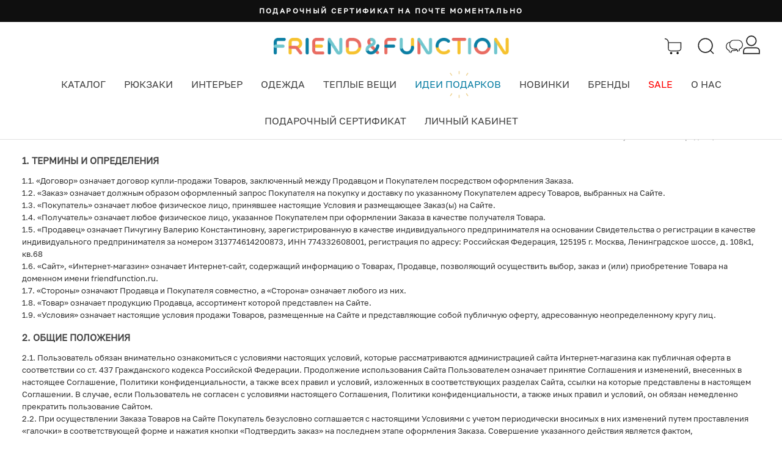

--- FILE ---
content_type: text/html; charset=UTF-8
request_url: https://friendfunction.ru/terms/
body_size: 58227
content:
<!DOCTYPE html>
<html lang="ru-RU" prefix="og: https://ogp.me/ns#" >
<head>
    <meta charset="utf-8">
    <meta name="facebook-domain-verification" content="xlcen1emmn5l89faeslxg48kvrdjkl" />
        <meta name="og:image" content="https://friendfunction.ru/local/assets/img/logo_final_header.png" />

    <!--- gdeslon --->
                        <!-- Yandex.Metrika counter -->
                <noscript>
            <div><img src="https://mc.yandex.ru/watch/22691908" ; style="position:absolute; left:-9999px;" alt="" /></div>
        </noscript>
        <!-- /Yandex.Metrika counter -->

        <!-- Global site tag (gtag.js) - Google Analytics -->
                    
    <title>Условия обслуживания</title>

        <meta name="google-site-verification" content="fH7NKn1hiF0JH5Ik9c6FA4UIHtJs4poYlwXHLKRFoXg" />
    

            <meta http-equiv="Content-Type" content="text/html; charset=UTF-8" />
<meta name="description" content="Условия обслуживания" />
<link rel="canonical" href="https://friendfunction.ru/terms/" />
<script data-skip-moving="true">(function(w, d, n) {var cl = "bx-core";var ht = d.documentElement;var htc = ht ? ht.className : undefined;if (htc === undefined || htc.indexOf(cl) !== -1){return;}var ua = n.userAgent;if (/(iPad;)|(iPhone;)/i.test(ua)){cl += " bx-ios";}else if (/Windows/i.test(ua)){cl += ' bx-win';}else if (/Macintosh/i.test(ua)){cl += " bx-mac";}else if (/Linux/i.test(ua) && !/Android/i.test(ua)){cl += " bx-linux";}else if (/Android/i.test(ua)){cl += " bx-android";}cl += (/(ipad|iphone|android|mobile|touch)/i.test(ua) ? " bx-touch" : " bx-no-touch");cl += w.devicePixelRatio && w.devicePixelRatio >= 2? " bx-retina": " bx-no-retina";if (/AppleWebKit/.test(ua)){cl += " bx-chrome";}else if (/Opera/.test(ua)){cl += " bx-opera";}else if (/Firefox/.test(ua)){cl += " bx-firefox";}ht.className = htc ? htc + " " + cl : cl;})(window, document, navigator);</script>


<link href="/bitrix/js/ui/design-tokens/dist/ui.design-tokens.min.css?175761028823463" type="text/css"  rel="stylesheet" />
<link href="/bitrix/js/ui/fonts/opensans/ui.font.opensans.min.css?16784526692320" type="text/css"  rel="stylesheet" />
<link href="/bitrix/js/main/popup/dist/main.popup.bundle.min.css?175761054728056" type="text/css"  rel="stylesheet" />
<link href="https://cdnjs.cloudflare.com/ajax/libs/font-awesome/4.4.0/css/font-awesome.css" type="text/css"  rel="stylesheet" />
<link href="https://fonts.googleapis.com/css2?family=Exo+2:wght@600&display=swap" type="text/css"  rel="stylesheet" />
<link href="/bitrix/css/arturgolubev.countrymask/iti.min.css?16915619223215" type="text/css"  rel="stylesheet" />
<link href="/bitrix/css/arturgolubev.countrymask/iti-world.min.css?169156192216382" type="text/css"  rel="stylesheet" />
<link href="/bitrix/css/arturgolubev.cookiealert/style.min.css?17176670473797" type="text/css"  rel="stylesheet" />
<link href="/bitrix/cache/css/ff/ff_main/template_11f5b9c61ab064a030db28a3a7e831e0/template_11f5b9c61ab064a030db28a3a7e831e0_v1.css?176664445448695" type="text/css"  data-template-style="true" rel="stylesheet" />







<meta name="og:title" content="Условия обслуживания"/>
<meta name="og:description" content="Условия обслуживания"/>
<meta name="og:type" content="website"/>
<meta name="og:url" content="https://friendfunction.ru/terms/"/>



            <!-- Manually set render engine for Internet Explorer, prevent any plugin overrides -->
        <meta http-equiv="X-UA-Compatible" content="IE=EmulateIE10">
        <meta name="viewport" content="width=device-width, user-scalable=yes, initial-scale=1, maximum-scale=3">
    

    <link rel="icon" href="/favicon.ico" sizes="any">
    <!--        <link rel="icon" href="/favicon.svg" type="image/svg+xml">-->


    <link rel='stylesheet' href='/local/assets/plugins/revslider/rs-plugin/css/settings.css' type='text/css'
          media='all' />


    <link rel='stylesheet' href='/local/assets/themes/neighborhood/css/bootstrap.min.css' type='text/css'
          media='all' />
    <link rel='stylesheet' href='/local/assets/css/jquery.fancybox.min.css' type='text/css' media='all' />
    <link rel='stylesheet' href='/local/assets/themes/neighborhood/css/bootstrap-responsive.min.css' type='text/css'
          media='all' />
    <link rel='stylesheet' href='/local/assets/plugins/revslider/rs-plugin/css/dynamic-captions.css' type='text/css'
          media='all' />

    <link rel='stylesheet' href='/local/assets/plugins/revslider/rs-plugin/css/static-captions.css' type='text/css'
          media='all' />

    <link rel='stylesheet' href='/local/assets/plugins/woocommerce/assets/css/woocommerce-layout.css'
          type='text/css'
          media='all' />

    <link rel='stylesheet' href='/local/assets/plugins/woocommerce/assets/css/woocommerce-smallscreen.css'
          type='text/css' media='only screen and (max-width: 768px)' />

    <link rel='stylesheet' href='/local/assets/plugins/woocommerce/assets/css/woocommerce.css' type='text/css'
          media='all' />

    <link rel='stylesheet' href='/local/assets/themes/neighborhood/css/font-awesome.min.css' type='text/css'
          media='all' />

    <link rel="stylesheet" href="/local/assets/vendor/owl.carousel/dist/assets/owl.carousel.min.css" type="text/css"
          media="all">
    <link rel='stylesheet' href='/local/assets/themes/neighborhood-child/style.css' type='text/css' media='all' />

    <link rel='stylesheet' href='/local/assets/themes/neighborhood/css/responsive.css' type='text/css' media='screen' />

    <link rel='stylesheet' href='/local/assets/css/styles_new_header.css' type='text/css' type="text/css" media="all" />

    
    
    <link rel='stylesheet' href='/local/assets/css/template-upd.css' type='text/css' type="text/css" media="all" />

                    
    

    <link rel="preload" href="/local/assets/fonts/Golos-Text_Regular.woff" as="font">
    <link rel="preload" href="/local/assets/fonts/PPNeueMachina-InktrapUltrabold.woff" as="font">
    <link rel='stylesheet' href='/local/assets/css/new_fonts.css' />

            <style type="text/css">
            @font-face {
                font-family: "Rubl Sign";
                src: url(/local/assets/fonts/ruble.eot);
            }

            span.rur {
                font-family: "Rubl Sign";
                text-transform: uppercase;
            / / text-transform: none;
            }

            span.rur span {
                position: absolute;
                overflow: hidden;
                width: .45em;
                height: 1em;
                margin: .2ex 0 0 -.55em;
            / / display: none;
            }

            span.rur span:before {
                content: '\2013';
            }
        </style>


        <link href="//fonts.googleapis.com/css?family=Playfair+Display:400,700,900|Lora:400,700|Open+Sans:400,300,700|Oswald:700,300|Roboto:400,700,300|Signika:400,700,300"
              rel="stylesheet" type="text/css">
        <link href="//fonts.googleapis.com/css?family=Poiret+One&subset=cyrillic,latin" rel="stylesheet"
              type="text/css">
        <link href="https://fonts.googleapis.com/css?family=Open+Sans:300,300i,400,400i,600,600i,700,700i,800,800i&amp;subset=cyrillic,cyrillic-ext,greek,greek-ext,latin-ext,vietnamese"
              rel="stylesheet">
        <link href="https://fonts.googleapis.com/css?family=Rubik:300,300i,400,400i,500,500i,700,700i,900,900i&amp;subset=cyrillic,hebrew,latin-ext"
              rel="stylesheet">
        <link rel='stylesheet' href='/local/assets/css/style.css' type='text/css' media='all' />
    <link rel='stylesheet' href='/local/assets/css/catalog-section.css' type='text/css' media='all' />
    <link rel='stylesheet' href='/local/assets/css/swiper-bundle.min.css' type='text/css' media='all' />

            <!-- Top.Mail.Ru counter -->
        <script type="text/javascript" data-skip-moving=true>
        var _tmr = window._tmr || (window._tmr = []);
        _tmr.push({id: "3271227", type: "pageView", start: (new Date()).getTime(), pid: "USER_ID"});
        (function (d, w, id) {
         if (d.getElementById(id)) return;
         var ts = d.createElement("script"); ts.type = "text/javascript"; ts.async = true; ts.id = id;
         ts.src = "https://top-fwz1.mail.ru/js/code.js";
         var f = function () {var s = d.getElementsByTagName("script")[0]; s.parentNode.insertBefore(ts, s);};
         if (w.opera == "[object Opera]") { d.addEventListener("DOMContentLoaded", f, false); } else { f(); }
        })(document, window, "tmr-code");
        </script>
        <!-- /Top.Mail.Ru counter -->
</head>

<!--// OPEN BODY //-->


<body class="home page page-template-default mh-tabletland page-shadow header-shadow responsive-fluid standard-browser template-upd">

    <!-- Top.Mail.Ru counter -->
    <noscript><div><img src="https://top-fwz1.mail.ru/counter?id=3271227;js=na&quot; style="position:absolute;left:-9999px;" alt="Top.Mail.Ru" /></div></noscript>
    <!-- /Top.Mail.Ru counter -->



<div id="panel"></div>





<!--// HEADER //-->


<header class="header header--new">
    <div class="announcement-bar t-bar">
	<div class="page-width">
		<div id="AnnouncementSlider" class="announcement-slider announcement-slider--compact" data-compact-style="true" data-block-count="9">
			<div class="announcement-slider__slide" data-index="1">
 <a class="announcement-link announcement-slide__inner" href="/shop/zabavi/podarochnyy-sertifikat/"> <span class="announcement-text">Подарочный сертификат на почте моментально</span> </a>
			</div>
			<div class="announcement-slider__slide" data-index="2">
 <a class="announcement-link announcement-slide__inner" href="/gifts/"> <span class="announcement-text">Департамент нетривиальных подарков</span> </a>
			</div>
			<div class="announcement-slider__slide" data-index="3">
 <a class="announcement-link announcement-slide__inner" href="/shop/bags/sumka-friend-function-izi-rozovaya/"> <span class="announcement-text">сумка ИЗИ</span> </a>
			</div>
			<div class="announcement-slider__slide" data-index="4">
 <a class="announcement-link announcement-slide__inner" href="/tag/palto/"> <span class="announcement-text">Пальто чтобы красиво идти в туман</span> </a>
			</div>
			<div class="announcement-slider__slide" data-index="5">
 <a class="announcement-link announcement-slide__inner" href="/shop/beanies/kosynka-friend-function-sherstyanaya-i-grafitovaya/"> <span class="announcement-text">Новый хит: косынка + кепка</span> </a>
			</div>
			<div class="announcement-slider__slide" data-index="6">
 <a class="announcement-link announcement-slide__inner" href="/shop/kancelyaria/ezhenedelnik-friend-function-dlya-otbornogo-nytya-a5/"> <span class="announcement-text">Блокнот для отборного нытья</span> </a>
			</div>
			<div class="announcement-slider__slide" data-index="7">
 <a class="announcement-link announcement-slide__inner" href="/shop/beanies/shapka-kusto-one-krasnaya-s-vyshivkoy/"> <span class="announcement-text">Та самая красная KUSTO, но теперь с вышивкой</span> </a>
			</div>
			<div class="announcement-slider__slide" data-index="8">
 <a class="announcement-link announcement-slide__inner" href="https://friendfunction.ru/wholesale/"> <span class="announcement-text">Подарки для ваших коллег c оптовой скидкой! 👕</span> </a>
			</div>
		</div>
	</div>
</div>    <div class="header-color-top header-color-top--new">
        <div class="container">
            <div class="header-top">
                <div class="header__burger">
                    <div class="burger-menu">
                        <div class="burger-click-region">
                            <span class="burger-menu-piece"></span>
                            <span class="burger-menu-piece"></span>
                            <span class="burger-menu-piece"></span>
                        </div>
                    </div>
                </div>
                <div class="header__logo">
                    <a href="/">
                        <img class="logo-regular" src="/local/assets/img/logo-line.png" alt="">
                        <img class="logo-fixed" src="/local/assets/img/logo-ff-header.png" alt="">
                    </a>
                </div>
                <div class="header__control">
                    <div class="header__basket header__control__item">
                        <nav class="std-menu">
                            <ul class="menu">
                                <li class="parent-hover shopping-bag-item" id="headerCart">
                                    <a class="cart-contents" href="/cart/" title="">
                                        <?xml version="1.0" encoding="utf-8"?>
<!-- Generator: Adobe Illustrator 27.2.0, SVG Export Plug-In . SVG Version: 6.00 Build 0)  -->
<svg version="1.1" id="Слой_1" xmlns="https://www.w3.org/2000/svg" xmlns:xlink="https://www.w3.org/1999/xlink" x="0px" y="0px"
	 viewBox="0 0 38 39" style="enable-background:new 0 0 38 39;" xml:space="preserve">
<style type="text/css">
	.st0-cart{fill:none;stroke:#232323;stroke-width:2;}
	.st1-cart{fill:#232323;}
</style>
<path class="st0-cart" d="M14,30c-3.3,0-6-2.7-6-6"/>
<path class="st0-cart" d="M36,24c0,3.3-3.1,6-7,6"/>
<path class="st0-cart" d="M0,2c4.4,0,8,3.6,8,8"/>
<path class="st0-cart" d="M13.9,30h16"/>
<path class="st0-cart" d="M8,24V11h28v13"/>
<circle class="st1-cart" cx="28.7" cy="34.8" r="2"/>
<circle class="st1-cart" cx="14.3" cy="34.9" r="2"/>
</svg>
                                    </a>
                                </li>
                            </ul>
                        </nav>
                    </div>
                    <div class="header__search header__control__item">
                        <a href="javascript:void(0);" class="search-icon">
                            <?xml version="1.0" encoding="utf-8"?>
<!-- Generator: Adobe Illustrator 27.2.0, SVG Export Plug-In . SVG Version: 6.00 Build 0)  -->
<svg version="1.1" id="Слой_1" xmlns="https://www.w3.org/2000/svg" xmlns:xlink="https://www.w3.org/1999/xlink" x="0px" y="0px"
	 viewBox="0 0 34 34" style="enable-background:new 0 0 34 34;" xml:space="preserve">
<style type="text/css">
	.st0-search{fill:none;stroke:#232323;stroke-width:2;}
	.st1-search{fill:none;stroke:#232323;stroke-width:2;stroke-linecap:square;}
</style>
<circle class="st0-search" cx="15.3" cy="15.3" r="13.8"/>
<path class="st1-search" d="M25,25l6,6"/>
</svg>
                        </a>
                        <div class="header__search-dropdown">

                            <form method="get" action="/search/" data-action="/_ajax/search.php"
                                  data-role="search-form">
                                <input type="text" value="" name="q" autocomplete="off" placeholder="Поиск">
                                <button type="submit">Искать</button>
                            </form>
                            <div class="fa fa-times-circle" id="close-search-result" style="display: none;"></div>
                            <div data-role="ajax-search-results" class="ajax-search-results"></div>
                        </div>
                    </div>

                    <div class="header__social header__control__item">
                        <a href="javascript:void(0);" class="social">
                            <?xml version="1.0" encoding="utf-8"?>
<!-- Generator: Adobe Illustrator 27.2.0, SVG Export Plug-In . SVG Version: 6.00 Build 0)  -->
<svg version="1.1" id="Слой_2" xmlns="https://www.w3.org/2000/svg" xmlns:xlink="https://www.w3.org/1999/xlink" x="0px" y="0px"
	 viewBox="0 0 45 35" style="enable-background:new 0 0 45 35;" xml:space="preserve">
<style type="text/css">
	.st0-chat{fill:#FFFFFF;filter:url(#Adobe_OpacityMaskFilter);}
	.st1-chat{fill-rule:evenodd;clip-rule:evenodd;}
	.st2-chat{mask:url(#path-1-outside-1_2222_1173_00000067226207862639471710000007284667343627214500_);fill:#232323;}
	.st3-chat{fill-rule:evenodd;clip-rule:evenodd;fill:#FFFFFF;}
	.st4-chat{fill:#FFFFFF;filter:url(#Adobe_OpacityMaskFilter_00000084531233624841423570000000035214247376818877_);}
	.st5{mask:url(#path-3-outside-2_2222_1173_00000104688659905778482250000004573763428287634101_);fill:#232323;}
</style>
<defs>
	<filter id="Adobe_OpacityMaskFilter" filterUnits="userSpaceOnUse" x="0.2" y="5.4" width="34.1" height="29.5">
		<feColorMatrix  type="matrix" values="1 0 0 0 0  0 1 0 0 0  0 0 1 0 0  0 0 0 1 0"/>
	</filter>
</defs>
<mask maskUnits="userSpaceOnUse" x="0.2" y="5.4" width="34.1" height="29.5" id="path-1-outside-1_2222_1173_00000067226207862639471710000007284667343627214500_">
	<rect x="-0.7" y="5.4" class="st0-chat" width="35" height="30"/>
	<path class="st1-chat" d="M3.2,17.9c0-5.2,4.3-9.5,9.5-9.5h10c4.7,0,8.5,3.8,8.5,8.5c0,5.2-4.3,9.5-9.5,9.5h-3.9c-3.1,0-4.1,2.1-5.3,4.7
		h0c-0.4,0.7-0.7,1.5-1.2,2.3l0,0c0,0,0,0,0,0c0,0,0,0,0,0l0,0c0.3-1.3-0.7-5.4-1.4-7.2C6.1,25.5,3.2,22,3.2,17.9z"/>
</mask>
<path class="st2-chat" d="M17.9,26.4l0-3h0h0V26.4z M12.6,31.1l2.7,1.3l0,0l0,0L12.6,31.1z M12.6,31.1l-2.7-1.3l0,0l0,0L12.6,31.1z
	 M11.4,33.4l-2.8-1.2l0.1-0.2l0.1-0.1L11.4,33.4z M11.4,33.4l2.8,1.2l-5.7-1.9L11.4,33.4z M11.4,33.4l-2.6-1.5l5.5,2.2L11.4,33.4z
	 M11.4,33.4l2.6,1.5l-5.4-2.5L11.4,33.4z M11.4,33.4l2.9,0.7l0,0.2l-0.1,0.1L11.4,33.4z M10,26.2l0.6-2.9l1.6,0.3l0.6,1.5L10,26.2z
	 M12.7,11.4c-3.6,0-6.5,2.9-6.5,6.5h-6C0.2,11,5.8,5.4,12.7,5.4V11.4z M22.7,11.4h-10v-6h10V11.4z M28.3,16.9c0-3.1-2.5-5.5-5.5-5.5
	v-6c6.4,0,11.5,5.2,11.5,11.5H28.3z M21.8,23.4c3.6,0,6.5-2.9,6.5-6.5h6c0,6.9-5.6,12.5-12.5,12.5V23.4z M17.9,23.4h3.9v6h-3.9V23.4
	z M9.9,29.8c0.6-1.2,1.3-2.8,2.5-4.1c1.4-1.5,3.2-2.3,5.5-2.3l0,6c-0.4,0-0.6,0.1-0.8,0.1c-0.1,0.1-0.2,0.1-0.4,0.3
	c-0.4,0.4-0.8,1.1-1.4,2.5L9.9,29.8z M9.9,29.8L9.9,29.8l5.4,2.7l0,0L9.9,29.8z M8.8,31.9c0.4-0.7,0.7-1.4,1.1-2.1l5.4,2.6
	C15,33.1,14.5,34,14,34.9L8.8,31.9z M8.7,32.2L8.7,32.2l5.5,2.4l0,0L8.7,32.2z M14.3,34.1C14.3,34.2,14.3,34.2,14.3,34.1l-5.8-1.4
	c0,0,0,0,0,0L14.3,34.1z M8.8,31.9C8.8,31.9,8.8,31.9,8.8,31.9C8.8,31.9,8.8,31.9,8.8,31.9C8.8,31.9,8.8,31.9,8.8,31.9l5.2,3
	c0,0,0,0,0,0c0,0,0,0,0,0c0,0,0,0,0,0L8.8,31.9z M14.2,34.4L14.2,34.4l-5.7-2l0,0L14.2,34.4z M12.8,25.1c0.4,1.1,0.9,2.7,1.2,4.2
	c0.2,0.8,0.3,1.6,0.4,2.3c0.1,0.7,0.1,1.6-0.1,2.4l-5.8-1.4c0,0.2,0,0.1,0-0.4c0-0.5-0.1-1-0.3-1.7c-0.3-1.3-0.7-2.6-0.9-3.2
	L12.8,25.1z M6.2,17.9c0,2.7,1.9,4.9,4.4,5.4l-1.2,5.9c-5.3-1.1-9.2-5.7-9.2-11.3H6.2z"/>
<path class="st3-chat" d="M2.2,17.9c0-5.9,4.5-10.6,10.1-10.6h10.6c5,0,9.1,4.3,9.1,9.5c0,5.9-4.5,10.6-10.1,10.6h-4.1
	c-3.3,0-4.3,2.4-5.6,5.2h0c-0.4,0.8-0.8,1.7-1.3,2.6l0,0c0,0,0,0,0,0c0,0,0,0,0,0l0,0c0.3-1.5-0.7-6.1-1.5-8
	C5.3,26.4,2.2,22.5,2.2,17.9z"/>
<defs>
	
		<filter id="Adobe_OpacityMaskFilter_00000155119402852840629060000000008802208206124943_" filterUnits="userSpaceOnUse" x="9" y="0.4" width="36" height="31.2">
		<feColorMatrix  type="matrix" values="1 0 0 0 0  0 1 0 0 0  0 0 1 0 0  0 0 0 1 0"/>
	</filter>
</defs>
<mask maskUnits="userSpaceOnUse" x="9" y="0.4" width="36" height="31.2" id="path-3-outside-2_2222_1173_00000104688659905778482250000004573763428287634101_">
	
		<rect x="9" y="0.4" style="fill:#FFFFFF;filter:url(#Adobe_OpacityMaskFilter_00000155119402852840629060000000008802208206124943_);" width="36" height="32"/>
	<path class="st1-chat" d="M42,13.6C42,8,37.4,3.4,31.8,3.4H21.1c-5,0-9.1,4.1-9.1,9.1c0,5.6,4.5,10.1,10.1,10.1h4.1c3.3,0,4.3,2.3,5.6,5
		c0.4,0.8,0.8,1.6,1.3,2.5l0,0c0,0,0,0,0,0c0,0,0,0,0,0l0,0c-0.4-1.4,0.7-5.8,1.5-7.7C38.9,21.7,42,18,42,13.6z"/>
</mask>
<path class="st5" d="M26.3,22.7l0-3l0,0h0V22.7z M31.9,27.7l2.7-1.3l0,0L31.9,27.7z M33.2,30.2L36,29l-0.1-0.2l-0.1-0.1L33.2,30.2z
	 M33.2,30.2l-2.8,1.2l5.7-1.9L33.2,30.2z M33.2,30.2l2.6-1.5l-5.5,2.2L33.2,30.2z M33.2,30.2l-2.6,1.5l5.4-2.5L33.2,30.2z
	 M33.2,30.2l-2.9,0.7l0,0.1l0,0.1L33.2,30.2z M34.7,22.5l-0.6-2.9l-1.6,0.3l-0.6,1.5L34.7,22.5z M31.8,6.4c3.9,0,7.1,3.2,7.1,7.1h6
	c0-7.3-5.9-13.1-13.1-13.1V6.4z M21.1,6.4h10.7v-6H21.1V6.4z M15,12.6c0-3.4,2.7-6.1,6.1-6.1v-6C14.4,0.4,9,5.9,9,12.6H15z
	 M22.2,19.7c-3.9,0-7.1-3.2-7.1-7.1H9c0,7.3,5.9,13.1,13.1,13.1V19.7z M26.3,19.7h-4.1v6h4.1V19.7z M34.7,26.4
	c-0.6-1.3-1.4-3-2.6-4.3c-1.4-1.5-3.3-2.4-5.7-2.4l0,6c0.8,0,1.1,0.2,1.4,0.5c0.5,0.5,0.9,1.3,1.6,2.8L34.7,26.4z M35.8,28.7
	c-0.4-0.7-0.8-1.5-1.2-2.3L29.2,29c0.4,0.8,0.8,1.7,1.4,2.7L35.8,28.7z M36,29L36,29l-5.5,2.4l0,0L36,29z M30.3,30.9L30.3,30.9
	l5.8-1.4l0,0L30.3,30.9z M35.8,28.7L35.8,28.7l-5.2,3l0,0L35.8,28.7z M30.4,31.2L30.4,31.2l5.7-2l0,0L30.4,31.2z M31.9,21.4
	c-0.5,1.1-1,2.9-1.3,4.5c-0.2,0.8-0.3,1.7-0.4,2.5c-0.1,0.7-0.1,1.7,0.1,2.6l5.8-1.4c0,0.2,0,0.1,0-0.5c0-0.5,0.2-1.1,0.3-1.8
	c0.3-1.4,0.7-2.8,1-3.5L31.9,21.4z M39,13.6c0,3-2.1,5.4-4.9,6l1.2,5.9c5.5-1.1,9.7-6,9.7-11.9H39z"/>
<path class="st3-chat" d="M43,13.6c0-6.2-4.8-11.2-10.8-11.2H20.8c-5.4,0-9.7,4.5-9.7,10c0,6.2,4.8,11.2,10.8,11.2h4.4
	c3.5,0,4.6,2.5,6,5.5c0.4,0.9,0.8,1.8,1.3,2.7l0,0c0,0,0,0,0,0c0,0,0,0,0,0l0,0c-0.4-1.6,0.8-6.4,1.6-8.4C39.6,22.5,43,18.5,43,13.6
	z"/>
</svg>
                        </a>

                        <div class="header__search-dropdown">
                            <a rel="nofollow" href="https://t.me/friendfunction" class="social" target="_blank">
                                Telegram
                                <svg width="45" height="37" viewBox="0 0 45 37" xmlns="https://www.w3.org/2000/svg">
                                    <path fill-rule="evenodd" clip-rule="evenodd"
                                          d="M40.8428 0.233825C40.489 0.362155 31.2984 3.87722 20.419 8.04512C8.23451 12.713 0.549073 15.7069 0.406 15.8414C0.100661 16.1282 -0.064278 16.7002 0.0234849 17.168C0.173879 17.9696 0.228298 17.9949 5.93061 19.9203C10.292 21.393 11.1736 21.6613 11.3466 21.5687C11.4602 21.508 12.7224 20.7414 14.1515 19.8652C15.5807 18.9891 20.9767 15.6897 26.1426 12.5332C35.7784 6.64557 35.8461 6.60826 35.8461 7.1764C35.8461 7.29642 32.6613 10.2939 26.8685 15.6261C21.9308 20.1711 17.7845 24.0006 17.6547 24.1362C17.4235 24.3778 17.4121 24.4773 17.0889 29.104C16.8568 32.4254 16.7876 33.9069 16.8557 34.1004C16.9699 34.4253 17.4063 34.664 17.7096 34.5677C17.8276 34.5302 19.2164 33.2363 20.7958 31.6921C22.3752 30.148 23.7046 28.8847 23.7501 28.8847C23.7954 28.8847 26.1349 30.6306 28.9488 32.7645C31.7628 34.8983 34.221 36.7267 34.4114 36.8276C35.159 37.2237 36.2552 36.9115 36.7736 36.1549C36.9413 35.9102 37.823 32.0599 40.6482 19.2345C42.6598 10.1024 44.3058 2.49884 44.3058 2.33756C44.3058 1.74549 44.0716 1.23642 43.5671 0.731908C42.7883 -0.0468771 42.0093 -0.189257 40.8428 0.233825Z" />
                                </svg>
                            </a>

                            <a rel="nofollow" href="https://api.whatsapp.com/send?phone=79685260143" class="social"
                               target="_blank">
                                WhatsApp
                                <?xml version="1.0" encoding="iso-8859-1"?>
<!-- Uploaded to: SVG Repo, www.svgrepo.com, Generator: SVG Repo Mixer Tools -->
<svg fill="#000000" height="800px" width="800px" version="1.1" id="Layer_1" xmlns="https://www.w3.org/2000/svg" xmlns:xlink="https://www.w3.org/1999/xlink" 
	 viewBox="0 0 308 308" xml:space="preserve">
<g id="XMLID_468_">
	<path id="XMLID_469_" d="M227.904,176.981c-0.6-0.288-23.054-11.345-27.044-12.781c-1.629-0.585-3.374-1.156-5.23-1.156
		c-3.032,0-5.579,1.511-7.563,4.479c-2.243,3.334-9.033,11.271-11.131,13.642c-0.274,0.313-0.648,0.687-0.872,0.687
		c-0.201,0-3.676-1.431-4.728-1.888c-24.087-10.463-42.37-35.624-44.877-39.867c-0.358-0.61-0.373-0.887-0.376-0.887
		c0.088-0.323,0.898-1.135,1.316-1.554c1.223-1.21,2.548-2.805,3.83-4.348c0.607-0.731,1.215-1.463,1.812-2.153
		c1.86-2.164,2.688-3.844,3.648-5.79l0.503-1.011c2.344-4.657,0.342-8.587-0.305-9.856c-0.531-1.062-10.012-23.944-11.02-26.348
		c-2.424-5.801-5.627-8.502-10.078-8.502c-0.413,0,0,0-1.732,0.073c-2.109,0.089-13.594,1.601-18.672,4.802
		c-5.385,3.395-14.495,14.217-14.495,33.249c0,17.129,10.87,33.302,15.537,39.453c0.116,0.155,0.329,0.47,0.638,0.922
		c17.873,26.102,40.154,45.446,62.741,54.469c21.745,8.686,32.042,9.69,37.896,9.69c0.001,0,0.001,0,0.001,0
		c2.46,0,4.429-0.193,6.166-0.364l1.102-0.105c7.512-0.666,24.02-9.22,27.775-19.655c2.958-8.219,3.738-17.199,1.77-20.458
		C233.168,179.508,230.845,178.393,227.904,176.981z"/>
	<path id="XMLID_470_" d="M156.734,0C73.318,0,5.454,67.354,5.454,150.143c0,26.777,7.166,52.988,20.741,75.928L0.212,302.716
		c-0.484,1.429-0.124,3.009,0.933,4.085C1.908,307.58,2.943,308,4,308c0.405,0,0.813-0.061,1.211-0.188l79.92-25.396
		c21.87,11.685,46.588,17.853,71.604,17.853C240.143,300.27,308,232.923,308,150.143C308,67.354,240.143,0,156.734,0z
		 M156.734,268.994c-23.539,0-46.338-6.797-65.936-19.657c-0.659-0.433-1.424-0.655-2.194-0.655c-0.407,0-0.815,0.062-1.212,0.188
		l-40.035,12.726l12.924-38.129c0.418-1.234,0.209-2.595-0.561-3.647c-14.924-20.392-22.813-44.485-22.813-69.677
		c0-65.543,53.754-118.867,119.826-118.867c66.064,0,119.812,53.324,119.812,118.867
		C276.546,215.678,222.799,268.994,156.734,268.994z"/>
</g>
</svg>                            </a>
                        </div>
                    </div>

                                        <div class="header__control__item personal__icon social-wrapper">
                        <a href="/personal/" class="social">
                            <?xml version="1.0" encoding="utf-8"?>
<!-- Generator: Adobe Illustrator 27.2.0, SVG Export Plug-In . SVG Version: 6.00 Build 0)  -->
<svg version="1.1" id="Слой_2" xmlns="https://www.w3.org/2000/svg" xmlns:xlink="https://www.w3.org/1999/xlink" x="0px" y="0px"
	 viewBox="0 0 32.2 34.9" style="enable-background:new 0 0 32.2 34.9;" xml:space="preserve">
<style type="text/css">
	
		.st0-personal{clip-path:url(#SVGID_00000026844478210642489300000005447860635824297905_);fill:none;stroke:#232323;stroke-width:2;stroke-miterlimit:10;}
	.st1-personal{fill:none;stroke:#232323;stroke-width:2;stroke-miterlimit:10;}
	.st2-personal{fill:none;stroke:#232323;stroke-width:2;}
</style>
<g>
	<defs>
		<rect id="SVGID_1_" x="-0.7" y="21" width="34.5" height="13.5"/>
	</defs>
	<clipPath id="SVGID_00000093873392157729935190000015798173322056153730_">
		<use xlink:href="#SVGID_1_"  style="overflow:visible;"/>
	</clipPath>
	
		<path style="clip-path:url(#SVGID_00000093873392157729935190000015798173322056153730_);fill:none;stroke:#232323;stroke-width:2;stroke-miterlimit:10;" d="
		M25.5,59.9H6.9c-3,0-5.5-2.5-5.5-5.5V28.5c0-3,2.5-5.5,5.5-5.5h18.6c3,0,5.5,2.5,5.5,5.5v25.8C31,57.4,28.6,59.9,25.5,59.9z"/>
</g>
<line class="st1-personal" x1="2.1" y1="33.5" x2="30.4" y2="33.5"/>
<path class="st2-personal" d="M16,1.2c4.9,0,8.9,3.9,8.9,8.8c0,4.8-4,8.8-8.9,8.8C11,18.7,7,14.8,7,10C7,5.1,11,1.2,16,1.2z"/>
</svg>
                        </a>
                    </div>
                                    </div>
            </div>
            <div class="header-bottom">
                <div class="header__nav header__nav--new">
    <ul>
        <li class="header__nav-link">
            <a href="/shop/">Каталог</a>
            <div class="header__nav-sub">
    <div class="header__nav-sub__title">Каталог</div>
    <ul class="container">
        <li>
            <ul>
                                        <li><noindex><a title="Новинки купить с доставкой" href="/new/">Новинки</a></noindex></li>                        <li><noindex><a title="Рюкзаки купить с доставкой" href="/shop/backpacks/">Рюкзаки</a></noindex></li>                        <li><noindex><a title="Шапки купить с доставкой" href="/shop/beanies/">Шапки</a></noindex></li>                        <li><noindex><a title="Одежда купить с доставкой" href="/shop/clothes/">Одежда</a></noindex></li>                        <li><noindex><a title="Шарфы купить с доставкой" href="/shop/sharfi_i_varejki/">Шарфы</a></noindex></li>                        <li><noindex><a title="Перчатки и варежки купить с доставкой" href="/shop/varejki/">Перчатки и варежки</a></noindex></li>            </ul>
        </li>
        <li>
            <ul>                        <li><noindex><a title="Праздники 🎅🏻 купить с доставкой" href="/shop/party/">Праздники 🎅🏻</a></noindex></li>                        <li><noindex><a title="Сумки купить с доставкой" href="/shop/bags/">Сумки</a></noindex></li>                        <li><noindex><a title="Забавы и подарки купить с доставкой" href="/shop/zabavi/">Забавы и подарки</a></noindex></li>                        <li><noindex><a title="Интерьер купить с доставкой" href="/shop/interior/">Интерьер</a></noindex></li>                        <li><noindex><a title="Свечи купить с доставкой" href="/shop/svechi/">Свечи</a></noindex></li>                        <li><noindex><a title="Тату и блестки купить с доставкой" href="/shop/tatu-blestki/">Тату и блестки</a></noindex></li>            </ul>
        </li>
        <li>
            <ul>                        <li><noindex><a title="Утки купить с доставкой" href="/shop/ducks/">Утки</a></noindex></li>                        <li><noindex><a title="Термосы и фляги купить с доставкой" href="/shop/thermos/">Термосы и фляги</a></noindex></li>                        <li><noindex><a title="Значки, брелоки, подвесы купить с доставкой" href="/shop/znachki-breloki-podvesi/">Значки, брелоки, подвесы</a></noindex></li>                        <li><noindex><a title="Очки купить с доставкой" href="/shop/sunglasses/">Очки</a></noindex></li>                        <li><noindex><a title="Красота купить с доставкой" href="/shop/beauty/">Красота</a></noindex></li>                        <li><noindex><a title="Носки купить с доставкой" href="/shop/socks/">Носки</a></noindex></li>            </ul>
        </li>
        <li>
            <ul>                        <li><noindex><a title="Книги купить с доставкой" href="/shop/books/">Книги</a></noindex></li>                        <li><noindex><a title="Дети купить с доставкой" href="/shop/deti/">Дети</a></noindex></li>                        <li><noindex><a title="Кошельки купить с доставкой" href="/shop/wallets/">Кошельки</a></noindex></li>                        <li><noindex><a title="Часы купить с доставкой" href="/shop/watches/">Часы</a></noindex></li>                        <li><noindex><a title="Дождевики купить с доставкой" href="/shop/rain/">Дождевики</a></noindex></li>                        <li><noindex><a title="Ремни купить с доставкой" href="/shop/remni/">Ремни</a></noindex></li>            </ul>
        </li>
        <li>
            <ul>                        <li><noindex><a title="Канцелярия купить с доставкой" href="/shop/kancelyaria/">Канцелярия</a></noindex></li>                        <li><noindex><a title="Кепки купить с доставкой" href="/shop/caps/">Кепки</a></noindex></li>                        <li><noindex><a title="Мероприятия 🏙 купить с доставкой" href="/shop/meropriyatiya/">Мероприятия 🏙</a></noindex></li>                        <li><noindex><a title="Подарочный сертификат купить с доставкой" class="gift" href="/shop/zabavi/podarochnyy-sertifikat/">Подарочный сертификат</a></noindex></li>                        <li><noindex><a title="Велоаксессуары купить с доставкой" href="https://itsmybike.ru/">Велоаксессуары<img src="/local/assets/img/menu/bike-32x32-new.png"></a></noindex></li>                        <li><noindex><a title="Делаем мерч купить с доставкой" href="https://friendfunction.ru/wholesale/">Делаем мерч<img src="/local/assets/img/menu/doggo-32x32.png"></a></noindex></li>            </ul>
        </li>
    </ul>
</div>        </li>
        <li class="header__nav-link">
            <a href="/shop/backpacks/">Рюкзаки</a>
            <div class="header__nav-sub">
    <div class="header__nav-sub__title">Рюкзаки</div>    <ul class="container">
                                    <li>
                    <ul>
                                                    <li >
                                <a
                                                                        href="/shop/backpacks/"
                                    title="Все рюкзаки купить с доставкой">
                                    Все рюкзаки                                                                    </a>
                            </li>
                                                    <li >
                                <a
                                                                        href="/shop/backpacks/?size_bb=l"
                                    title="Большие рюкзаки купить с доставкой">
                                    Большие рюкзаки                                                                    </a>
                            </li>
                                                    <li >
                                <a
                                                                        href="/shop/backpacks/?size_bb=s,m"
                                    title="Небольшие рюкзаки купить с доставкой">
                                    Небольшие рюкзаки                                                                    </a>
                            </li>
                                                    <li >
                                <a
                                    class="allblack"                                    href="/shop/backpacks/?pa_colour=chernyy"
                                    title="#allblack купить с доставкой">
                                    #allblack                                                                    </a>
                            </li>
                                                    <li >
                                <a
                                                                        href="/tag/serious-backpack/"
                                    title="Серьезные рюкзаки купить с доставкой">
                                    Серьезные рюкзаки                                                                    </a>
                            </li>
                                            </ul>
                </li>
                                                <li>
                    <ul>
                                                    <li >
                                <a
                                                                        href="/top20backpacks/"
                                    title="Топ-20 рюкзаков купить с доставкой">
                                    Топ-20 рюкзаков                                                                    </a>
                            </li>
                                                    <li >
                                <a
                                                                        href="/shop/backpacks/?price=0-7000"
                                    title="Рюкзаки до 7000 рублей купить с доставкой">
                                    Рюкзаки до 7000 рублей                                                                    </a>
                            </li>
                                                    <li >
                                <a
                                                                        href="/shop/backpacks/?laptop=y"
                                    title="Рюкзаки под ноутбук купить с доставкой">
                                    Рюкзаки под ноутбук                                                                    </a>
                            </li>
                                                    <li >
                                <a
                                                                        href="/tag/madeinrussia-backpack/"
                                    title="Российские бренды купить с доставкой">
                                    Российские бренды                                                                    </a>
                            </li>
                                                    <li >
                                <a
                                                                        href="/tag/scandinavia/backpacks/"
                                    title="Скандинавские бренды купить с доставкой">
                                    Скандинавские бренды                                                                    </a>
                            </li>
                                            </ul>
                </li>
                                                <li>
                    <ul>
                                                    <li >
                                <a
                                    class="bold"                                    href="/backtoschool/"
                                    title="Подбор рюкзаков купить с доставкой">
                                    Подбор рюкзаков                                                                    </a>
                            </li>
                                                    <li >
                                <a
                                                                        href="/shop/backpacks/?laptop=up13"
                                    title="Рюкзак для ноутбука 13 купить с доставкой">
                                    Рюкзак для ноутбука 13                                                                    </a>
                            </li>
                                                    <li >
                                <a
                                                                        href="/shop/backpacks/?laptop=up15"
                                    title="Рюкзак для ноутбука 15 купить с доставкой">
                                    Рюкзак для ноутбука 15                                                                    </a>
                            </li>
                                                    <li >
                                <a
                                                                        href="/shop/backpacks/?laptop=up17"
                                    title="Рюкзак для ноутбука 17 купить с доставкой">
                                    Рюкзак для ноутбука 17                                                                    </a>
                            </li>
                                                    <li >
                                <a
                                                                        href="/shop/backpacks/?brand=fjallraven"
                                    title="Kånken купить с доставкой">
                                    Kånken                                                                            <img src="/local/assets/img/menu/fjallravenfox_1000x1000.png">
                                                                    </a>
                            </li>
                                            </ul>
                </li>
                                                <li class="hr-vertical"></li>
                                                <li>
                    <ul>
                                                    <li >
                                <a
                                                                        href="/shop/backpacks/?brand=friend-function"
                                    title="FRIEND FUNCTION купить с доставкой">
                                    FRIEND FUNCTION                                                                    </a>
                            </li>
                                                    <li >
                                <a
                                                                        href="/shop/backpacks/?brand=fjallraven"
                                    title="Fjallraven купить с доставкой">
                                    Fjallraven                                                                    </a>
                            </li>
                                                    <li >
                                <a
                                                                        href="/shop/backpacks/?brand=ucon-acrobatics"
                                    title="Ucon Acrobatics купить с доставкой">
                                    Ucon Acrobatics                                                                    </a>
                            </li>
                                                    <li >
                                <a
                                                                        href="/shop/backpacks/?brand=rains"
                                    title="Rains купить с доставкой">
                                    Rains                                                                    </a>
                            </li>
                                                    <li >
                                <a
                                                                        href="/shop/backpacks/?brand=eastpak"
                                    title="Eastpak купить с доставкой">
                                    Eastpak                                                                    </a>
                            </li>
                                            </ul>
                </li>
                                                <li>
                    <ul>
                                                    <li >
                                <a
                                                                        href="/shop/backpacks/?brand=lefrik"
                                    title="Lefrik купить с доставкой">
                                    Lefrik                                                                    </a>
                            </li>
                                                    <li >
                                <a
                                                                        href="/shop/backpacks/?brand=sh-u"
                                    title="SHU купить с доставкой">
                                    SHU                                                                    </a>
                            </li>
                                                    <li >
                                <a
                                                                        href="/shop/backpacks/?brand=kusto"
                                    title="Kusto купить с доставкой">
                                    Kusto                                                                    </a>
                            </li>
                                                    <li >
                                <a
                                                                        href="/shop/backpacks/?brand=domashka"
                                    title="Domashka купить с доставкой">
                                    Domashka                                                                    </a>
                            </li>
                                                    <li >
                                <a
                                                                        href="/shop/backpacks/?brand=jansport"
                                    title="Jansport купить с доставкой">
                                    Jansport                                                                    </a>
                            </li>
                                            </ul>
                </li>
                                                <li>
                    <ul>
                                                    <li >
                                <a
                                                                        href="/shop/backpacks/?brand=wandrd"
                                    title="WANDRD купить с доставкой">
                                    WANDRD                                                                    </a>
                            </li>
                                                    <li >
                                <a
                                                                        href="/shop/backpacks/?brand=gaston-luga"
                                    title="Gaston Luga купить с доставкой">
                                    Gaston Luga                                                                    </a>
                            </li>
                                                    <li >
                                <a
                                                                        href="/shop/backpacks/?brand=elliker"
                                    title="ELLIKER купить с доставкой">
                                    ELLIKER                                                                    </a>
                            </li>
                                                    <li >
                                <a
                                                                        href="/shop/backpacks/?brand=carhartt"
                                    title="Carhartt купить с доставкой">
                                    Carhartt                                                                    </a>
                            </li>
                                                    <li >
                                <a
                                                                        href="/shop/backpacks/?brand=patagonia"
                                    title="Patagonia купить с доставкой">
                                    Patagonia                                                                    </a>
                            </li>
                                            </ul>
                </li>
                        </ul>
</div>        </li>
        <li class="header__nav-link">
            <a href="/shop/interior/">Интерьер</a>
            <div class="header__nav-sub">
    <div class="header__nav-sub__title">Интерьер</div>    <ul class="container">
                                    <li>
                    <ul>
                                                    <li class="mobile">
                                <a
                                                                        href="/shop/interior/"
                                    title="Всё для интерьера купить с доставкой">
                                    Всё для интерьера                                                                    </a>
                            </li>
                                                    <li >
                                <a
                                                                        href="/shop/interior/?type_pr=panelki"
                                    title="Панельки купить с доставкой">
                                    Панельки                                                                            <img src="/local/assets/img/panelki_2.png">
                                                                    </a>
                            </li>
                                                    <li >
                                <a
                                                                        href="/shop/interior/?type_pr=candles"
                                    title="Свечи и подсвечники купить с доставкой">
                                    Свечи и подсвечники                                                                    </a>
                            </li>
                                                    <li >
                                <a
                                                                        href="/shop/interior/?type_pr=posters"
                                    title="Плакаты купить с доставкой">
                                    Плакаты                                                                    </a>
                            </li>
                                                    <li >
                                <a
                                                                        href="/shop/interior/?type_pr=garlands"
                                    title="Гирлянды купить с доставкой">
                                    Гирлянды                                                                    </a>
                            </li>
                                                    <li >
                                <a
                                                                        href="/shop/interior/?type_pr=kits"
                                    title="Конструкторы купить с доставкой">
                                    Конструкторы                                                                    </a>
                            </li>
                                                    <li >
                                <a
                                                                        href="/shop/interior/?type_pr=for-small-things"
                                    title="Подставки под украшения купить с доставкой">
                                    Подставки под украшения                                                                    </a>
                            </li>
                                            </ul>
                </li>
                                                <li>
                    <ul>
                                                    <li >
                                <a
                                                                        href="/tag/sbornyy-mayak/"
                                    title="Сборные маяки купить с доставкой">
                                    Сборные маяки                                                                    </a>
                            </li>
                                                    <li >
                                <a
                                                                        href="/shop/interior/?type_pr=vases"
                                    title="Кашпо и вазы купить с доставкой">
                                    Кашпо и вазы                                                                    </a>
                            </li>
                                                    <li >
                                <a
                                                                        href="/shop/interior/?type_pr=curtains"
                                    title="Шторки для ванны купить с доставкой">
                                    Шторки для ванны                                                                    </a>
                            </li>
                                                    <li >
                                <a
                                                                        href="/shop/interior/?type_pr=night-lights,lamps"
                                    title="Светильники купить с доставкой">
                                    Светильники                                                                    </a>
                            </li>
                                                    <li >
                                <a
                                                                        href="/shop/interior/?type_pr=maneki-neko"
                                    title="Коты удачи купить с доставкой">
                                    Коты удачи                                                                    </a>
                            </li>
                                                    <li >
                                <a
                                                                        href="/shop/interior/?type_pr=magnets"
                                    title="Магниты купить с доставкой">
                                    Магниты                                                                    </a>
                            </li>
                                            </ul>
                </li>
                                                <li>
                    <ul>
                                                    <li >
                                <a
                                                                        href="/shop/interior/?brand=tot-samyy-peterburg"
                                    title="Тот самый Петербург купить с доставкой">
                                    Тот самый Петербург                                                                    </a>
                            </li>
                                                    <li >
                                <a
                                                                        href="/shop/interior/?type_pr=diy"
                                    title="DIY купить с доставкой">
                                    DIY                                                                    </a>
                            </li>
                                                    <li >
                                <a
                                                                        href="/shop/interior/?type_pr=calendars"
                                    title="Календари купить с доставкой">
                                    Календари                                                                    </a>
                            </li>
                                                    <li >
                                <a
                                                                        href="/shop/interior/?type_pr=aroma"
                                    title="Ароматы купить с доставкой">
                                    Ароматы                                                                    </a>
                            </li>
                                                    <li >
                                <a
                                                                        href="/shop/interior/?type_pr=storage"
                                    title="Хранение купить с доставкой">
                                    Хранение                                                                    </a>
                            </li>
                                                    <li >
                                <a
                                                                        href="/shop/interior/?type_pr=hourglass"
                                    title="Песочные часы купить с доставкой">
                                    Песочные часы                                                                    </a>
                            </li>
                                            </ul>
                </li>
                                                <li class="hr-vertical"></li>
                                                <li>
                    <ul>
                                                    <li >
                                <a
                                                                        href="/shop/interior/?brand=friend-function"
                                    title="FRIEND FUNCTION купить с доставкой">
                                    FRIEND FUNCTION                                                                    </a>
                            </li>
                                                    <li >
                                <a
                                                                        href="/shop/interior/?brand=rex-london"
                                    title="Rex London купить с доставкой">
                                    Rex London                                                                    </a>
                            </li>
                                                    <li >
                                <a
                                                                        href="/shop/interior/?brand=demony-pechati"
                                    title="Partisan Press купить с доставкой">
                                    Partisan Press                                                                    </a>
                            </li>
                                                    <li >
                                <a
                                                                        href="/shop/interior/?brand=gogol-shop"
                                    title="Гоголь шоп купить с доставкой">
                                    Гоголь шоп                                                                    </a>
                            </li>
                                                    <li >
                                <a
                                                                        href="/shop/interior/?brand=lampovyy-blok"
                                    title="Ламповый блок купить с доставкой">
                                    Ламповый блок                                                                    </a>
                            </li>
                                                    <li >
                                <a
                                                                        href="/brands/unification-love/"
                                    title="Unification Love купить с доставкой">
                                    Unification Love                                                                    </a>
                            </li>
                                            </ul>
                </li>
                                                <li>
                    <ul>
                                                    <li >
                                <a
                                                                        href="/shop/interior/?brand=allmodernism"
                                    title="Allmodernism купить с доставкой">
                                    Allmodernism                                                                    </a>
                            </li>
                                                    <li >
                                <a
                                                                        href="/shop/interior/?brand=anokhin-nikita-store"
                                    title="Anokhin Nikita store купить с доставкой">
                                    Anokhin Nikita store                                                                    </a>
                            </li>
                                                    <li >
                                <a
                                                                        href="/shop/interior/?brand=helio-ferretti"
                                    title="Helio Ferretti купить с доставкой">
                                    Helio Ferretti                                                                    </a>
                            </li>
                                                    <li >
                                <a
                                                                        href="/shop/interior/?brand=sp-candle"
                                    title="SP Candle купить с доставкой">
                                    SP Candle                                                                    </a>
                            </li>
                                                    <li >
                                <a
                                                                        href="/shop/interior/?brand=studio-roof"
                                    title="Studio ROOF купить с доставкой">
                                    Studio ROOF                                                                    </a>
                            </li>
                                                    <li >
                                <a
                                                                        href="/shop/interior/?brand=robotime"
                                    title="Robotime купить с доставкой">
                                    Robotime                                                                    </a>
                            </li>
                                            </ul>
                </li>
                        </ul>
</div>        </li>
        <!--        <li class="header__nav-link">-->
        <!--            <a href="/shop/bags/">Сумки</a>-->
        <!--            -->        <!--        </li>-->

        <li class="header__nav-link">
            <a href="/shop/clothes/">Одежда</a>
            <div class="header__nav-sub">
    <div class="header__nav-sub__title">Одежда</div>    <ul class="container">
                                    <li>
                    <ul>
                                                    <li >
                                <a
                                                                        href="/shop/clothes/"
                                    title="Вся одежда купить с доставкой">
                                    Вся одежда                                                                    </a>
                            </li>
                                                    <li >
                                <a
                                                                        href="/shop/clothes/?type_clh=shirts"
                                    title="Рубашки купить с доставкой">
                                    Рубашки                                                                    </a>
                            </li>
                                                    <li >
                                <a
                                                                        href="/shop/clothes/?type_clh=fleeces"
                                    title="Флиски купить с доставкой">
                                    Флиски                                                                    </a>
                            </li>
                                                    <li >
                                <a
                                                                        href="/shop/clothes/?type_clh=coat"
                                    title="Пальто купить с доставкой">
                                    Пальто                                                                    </a>
                            </li>
                                                    <li >
                                <a
                                                                        href="/shop/clothes/?type_clh=sweatshirts"
                                    title="Свитшоты и худи купить с доставкой">
                                    Свитшоты и худи                                                                    </a>
                            </li>
                                            </ul>
                </li>
                                                <li>
                    <ul>
                                                    <li >
                                <a
                                                                        href="/shop/clothes/?type_clh=longsleeves"
                                    title="Лонгсливы купить с доставкой">
                                    Лонгсливы                                                                    </a>
                            </li>
                                                    <li >
                                <a
                                                                        href="/shop/clothes/?type_clh=tshirts"
                                    title="Футболки купить с доставкой">
                                    Футболки                                                                    </a>
                            </li>
                                                    <li >
                                <a
                                                                        href="/?type_clh=workrobes"
                                    title="Рабочие халаты купить с доставкой">
                                    Рабочие халаты                                                                    </a>
                            </li>
                                                    <li >
                                <a
                                                                        href="/shop/clothes/?type_clh=jumpsuits"
                                    title="Комбинезоны купить с доставкой">
                                    Комбинезоны                                                                    </a>
                            </li>
                                                    <li >
                                <a
                                                                        href="/shop/clothes/?type_clh=sweaters"
                                    title="Свитеры купить с доставкой">
                                    Свитеры                                                                    </a>
                            </li>
                                            </ul>
                </li>
                                                <li>
                    <ul>
                                                    <li >
                                <a
                                                                        href="/shop/clothes/?type_clh=trousers"
                                    title="Штаны купить с доставкой">
                                    Штаны                                                                    </a>
                            </li>
                                                    <li >
                                <a
                                                                        href="/shop/clothes/?type_clh=leggings"
                                    title="Велосипедки и лосины купить с доставкой">
                                    Велосипедки и лосины                                                                    </a>
                            </li>
                                                    <li >
                                <a
                                                                        href="/shop/clothes/?type_clh=shorts"
                                    title="Шорты купить с доставкой">
                                    Шорты                                                                    </a>
                            </li>
                                                    <li >
                                <a
                                                                        href="/shop/clothes/?type_clh=swimwear"
                                    title="Купальники купить с доставкой">
                                    Купальники                                                                    </a>
                            </li>
                                                    <li >
                                <a
                                                                        href="/shop/clothes/?type_clh=dresses,skirts"
                                    title="Юбки и платья купить с доставкой">
                                    Юбки и платья                                                                    </a>
                            </li>
                                            </ul>
                </li>
                                                <li class="hr-vertical"></li>
                                                <li>
                    <ul>
                                                    <li >
                                <a
                                                                        href="/shop/clothes/brand-friend-function/"
                                    title="Friend Function купить с доставкой">
                                    Friend Function                                                                    </a>
                            </li>
                                                    <li >
                                <a
                                                                        href="/shop/clothes/brand-mech/"
                                    title="Меч купить с доставкой">
                                    Меч                                                                    </a>
                            </li>
                                                    <li >
                                <a
                                                                        href="/shop/clothes/brand-akomplice/"
                                    title="Akomplice купить с доставкой">
                                    Akomplice                                                                    </a>
                            </li>
                                                    <li >
                                <a
                                                                        href="/shop/clothes/brand-nikita-gruzovik/"
                                    title="Nikita Gruzovik купить с доставкой">
                                    Nikita Gruzovik                                                                    </a>
                            </li>
                                                    <li >
                                <a
                                                                        href="/shop/clothes/brand-barking-store/"
                                    title="Barking store купить с доставкой">
                                    Barking store                                                                    </a>
                            </li>
                                            </ul>
                </li>
                                                <li>
                    <ul>
                                                    <li >
                                <a
                                                                        href="/shop/clothes/brand-thinking-mu/"
                                    title="Thinking Mu купить с доставкой">
                                    Thinking Mu                                                                    </a>
                            </li>
                                                    <li >
                                <a
                                                                        href="/shop/clothes/brand-dedicated/"
                                    title="Dedicated купить с доставкой">
                                    Dedicated                                                                    </a>
                            </li>
                                                    <li >
                                <a
                                                                        href="/shop/clothes/brand-pingpongclubmoscow/"
                                    title="PPCM купить с доставкой">
                                    PPCM                                                                    </a>
                            </li>
                                                    <li >
                                <a
                                                                        href="/shop/clothes/brand-kusto/"
                                    title="Kusto купить с доставкой">
                                    Kusto                                                                    </a>
                            </li>
                                                    <li >
                                <a
                                                                        href="/shop/clothes/brand-iriedaily/"
                                    title="Iriedaily купить с доставкой">
                                    Iriedaily                                                                    </a>
                            </li>
                                            </ul>
                </li>
                        </ul>
</div>        </li>
        <li class="header__nav-link only-mobile">
            <a href="/cozy-autumn/">Теплые вещи</a>
            <div class="header__nav-sub">
    <div class="header__nav-sub__title">Теплые вещи</div>    <ul class="container">
                                    <li>
                    <ul>
                                                    <li >
                                <a
                                                                        href="/tag/shapka-bini/"
                                    title="Короткие шапки купить с доставкой">
                                    Короткие шапки                                                                    </a>
                            </li>
                                                    <li >
                                <a
                                                                        href="/tag/sherstyanaya-shapka/"
                                    title="Шерстяные шапки купить с доставкой">
                                    Шерстяные шапки                                                                    </a>
                            </li>
                                                    <li >
                                <a
                                                                        href="/shop/beanies/shapka-kusto-one-krasnaya/"
                                    title="Красная шапка Kusto купить с доставкой">
                                    <span class="red">Красная</span>&nbsp;шапка Kusto                                                                    </a>
                            </li>
                                                    <li >
                                <a
                                                                        href="/tag/sherst-ff/"
                                    title="Однотонная шерсть купить с доставкой">
                                    Однотонная шерсть                                                                    </a>
                            </li>
                                                    <li >
                                <a
                                                                        href="/tag/povyazka/"
                                    title="Повязки на голову купить с доставкой">
                                    Повязки на голову                                                                    </a>
                            </li>
                                                    <li >
                                <a
                                                                        href="/tag/balaklava/"
                                    title="Балаклавы купить с доставкой">
                                    Балаклавы                                                                    </a>
                            </li>
                                            </ul>
                </li>
                                                <li>
                    <ul>
                                                    <li >
                                <a
                                                                        href="/tag/redbeanie/"
                                    title="Красные шапки купить с доставкой">
                                    Красные шапки                                                                    </a>
                            </li>
                                                    <li >
                                <a
                                                                        href="/tag/vyazanye-shapki/"
                                    title="Вязаные шапки купить с доставкой">
                                    Вязаные шапки                                                                    </a>
                            </li>
                                                    <li >
                                <a
                                                                        href="/tag/kapyushon/"
                                    title="Капюшоны купить с доставкой">
                                    Капюшоны                                                                    </a>
                            </li>
                                                    <li >
                                <a
                                                                        href="/tag/perchatki/"
                                    title="Перчатки купить с доставкой">
                                    Перчатки                                                                    </a>
                            </li>
                                                    <li >
                                <a
                                                                        href="/shop/varejki/"
                                    title="Варежки купить с доставкой">
                                    Варежки                                                                    </a>
                            </li>
                                                    <li >
                                <a
                                                                        href="/tag/sherst-noski/"
                                    title="Шерстяные носки купить с доставкой">
                                    Шерстяные носки                                                                    </a>
                            </li>
                                            </ul>
                </li>
                                                <li>
                    <ul>
                                                    <li >
                                <a
                                                                        href="/shop/sharfi_i_varejki/brand-nepal_sharfi/"
                                    title="Непальские шарфы купить с доставкой">
                                    Непальские шарфы                                                                    </a>
                            </li>
                                                    <li >
                                <a
                                                                        href="/shop/sharfi_i_varejki/brand-himalaya-shawls-valley/"
                                    title="Гималайские шарфы купить с доставкой">
                                    Гималайские шарфы                                                                    </a>
                            </li>
                                                    <li >
                                <a
                                                                        href="/shop/sharfi_i_varejki/brand-friend-function/"
                                    title="Лаконичные шарфы купить с доставкой">
                                    Лаконичные шарфы                                                                    </a>
                            </li>
                                                    <li >
                                <a
                                                                        href="/tag/sviter/"
                                    title="Свитеры купить с доставкой">
                                    Свитеры                                                                    </a>
                            </li>
                                                    <li >
                                <a
                                                                        href="/tag/fliska/"
                                    title="Флиски купить с доставкой">
                                    Флиски                                                                    </a>
                            </li>
                                                    <li >
                                <a
                                                                        href="/tag/termos/"
                                    title="Термосы купить с доставкой">
                                    Термосы                                                                    </a>
                            </li>
                                            </ul>
                </li>
                                                <li class="hr-vertical"></li>
                                                <li>
                    <ul>
                                                    <li >
                                <a
                                                                        href="/tag/sherst-ff/"
                                    title="FRIEND FUNCTION купить с доставкой">
                                    FRIEND FUNCTION                                                                    </a>
                            </li>
                                                    <li >
                                <a
                                                                        href="/brands/kusto/"
                                    title="Kusto купить с доставкой">
                                    Kusto                                                                    </a>
                            </li>
                                                    <li >
                                <a
                                                                        href="/brands/check-ya-head/"
                                    title="CHECK YA HEAD купить с доставкой">
                                    CHECK YA HEAD                                                                    </a>
                            </li>
                                                    <li >
                                <a
                                                                        href="/shop/beanies/brand-mech/"
                                    title="МЕЧ купить с доставкой">
                                    МЕЧ                                                                    </a>
                            </li>
                                                    <li >
                                <a
                                                                        href="/shop/beanies/brand-nnkh/"
                                    title="ННХ купить с доставкой">
                                    ННХ                                                                    </a>
                            </li>
                                                    <li >
                                <a
                                                                        href="/shop/beanies/brand-obey/"
                                    title="Obey купить с доставкой">
                                    Obey                                                                    </a>
                            </li>
                                            </ul>
                </li>
                                                <li>
                    <ul>
                                                    <li >
                                <a
                                                                        href="/shop/beanies/brand-sh-u/"
                                    title="SHU купить с доставкой">
                                    SHU                                                                    </a>
                            </li>
                                                    <li >
                                <a
                                                                        href="/shop/beanies/brand-hundreds/"
                                    title="The Hundreds купить с доставкой">
                                    The Hundreds                                                                    </a>
                            </li>
                                                    <li >
                                <a
                                                                        href="/shop/beanies/brand-fjallraven/"
                                    title="Fjallraven купить с доставкой">
                                    Fjallraven                                                                    </a>
                            </li>
                                                    <li >
                                <a
                                                                        href="/shop/beanies/brand-akomplice/"
                                    title="Akomplice купить с доставкой">
                                    Akomplice                                                                    </a>
                            </li>
                                                    <li >
                                <a
                                                                        href="/shop/beanies/brand-dedicated/"
                                    title="Dedicated купить с доставкой">
                                    Dedicated                                                                    </a>
                            </li>
                                                    <li >
                                <a
                                                                        href="/brands/kuka/"
                                    title="Kuka купить с доставкой">
                                    Kuka                                                                    </a>
                            </li>
                                            </ul>
                </li>
                        </ul>
</div>        </li>

        <!--        <li class="header__nav-link no-arrow">-->
        <li class="header__nav-link">
            <a class="idea-present" href="/gifts/">Идеи подарков</a>
            <div class="header__nav-sub">
    <div class="header__nav-sub__title">Идеи подарков</div>    <ul class="container">
                                    <li>
                    <ul>
                                                    <li class="mobile">
                                <a
                                                                        href="/gifts/"
                                    title="Все идеи подарков купить с доставкой">
                                    Все идеи подарков                                                                    </a>
                            </li>
                                                    <li >
                                <a
                                                                        href="/shop/zabavi/"
                                    title="Забавы и подарки купить с доставкой">
                                    Забавы и подарки                                                                    </a>
                            </li>
                                                    <li >
                                <a
                                                                        href="/tag/podarki-do-1000-rubley/"
                                    title="До 1000 рублей купить с доставкой">
                                    До 1000 рублей                                                                    </a>
                            </li>
                                                    <li >
                                <a
                                                                        href="/tag/podarki-do-3000-rubley/"
                                    title="до 3000 рублей купить с доставкой">
                                    до 3000 рублей                                                                    </a>
                            </li>
                                                    <li >
                                <a
                                                                        href="/tag/podarok-mame/"
                                    title="Маме купить с доставкой">
                                    Маме                                                                    </a>
                            </li>
                                                    <li >
                                <a
                                                                        href="/tag/richbitch/"
                                    title="Подружке купить с доставкой">
                                    Подружке                                                                    </a>
                            </li>
                                                    <li >
                                <a
                                                                        href="/tag/podarok-kollege/"
                                    title="Коллегам купить с доставкой">
                                    Коллегам                                                                    </a>
                            </li>
                                                    <li >
                                <a
                                                                        href="/shop/deti/"
                                    title="Детям купить с доставкой">
                                    Детям                                                                    </a>
                            </li>
                                            </ul>
                </li>
                                                <li>
                    <ul>
                                                    <li >
                                <a
                                                                        href="/tag/podarki-puteshestvennikam/"
                                    title="Путешественникам купить с доставкой">
                                    Путешественникам                                                                    </a>
                            </li>
                                                    <li >
                                <a
                                                                        href="/tag/podarki-aytishnikam/"
                                    title="Айтишнику купить с доставкой">
                                    Айтишнику                                                                    </a>
                            </li>
                                                    <li >
                                <a
                                                                        href="/tag/podarok-pape/"
                                    title="Папе купить с доставкой">
                                    Папе                                                                    </a>
                            </li>
                                                    <li >
                                <a
                                                                        href="/tag/bolshoy-sharf/"
                                    title="Огромный шарф купить с доставкой">
                                    Огромный шарф                                                                    </a>
                            </li>
                                                    <li >
                                <a
                                                                        href="/tag/termos/"
                                    title="Термосы купить с доставкой">
                                    Термосы                                                                    </a>
                            </li>
                                                    <li >
                                <a
                                                                        href="/tag/pazl/"
                                    title="Пазлы купить с доставкой">
                                    Пазлы                                                                    </a>
                            </li>
                                                    <li >
                                <a
                                                                        href="/random_gift/"
                                    title="Случайный подарок купить с доставкой">
                                    Случайный подарок                                                                    </a>
                            </li>
                                            </ul>
                </li>
                                                <li>
                    <ul>
                                                    <li >
                                <a
                                                                        href="/tag/svecha/"
                                    title="Свечи купить с доставкой">
                                    Свечи                                                                    </a>
                            </li>
                                                    <li >
                                <a
                                                                        href="/tag/plakat/"
                                    title="Плакаты купить с доставкой">
                                    Плакаты                                                                    </a>
                            </li>
                                                    <li >
                                <a
                                                                        href="/tag/panelki/"
                                    title="Панельки купить с доставкой">
                                    Панельки                                                                            <img src="/local/assets/img/panelki_2.png">
                                                                    </a>
                            </li>
                                                    <li >
                                <a
                                                                        href="/tag/otkrytka/"
                                    title="Открытки купить с доставкой">
                                    Открытки                                                                    </a>
                            </li>
                                                    <li >
                                <a
                                                                        href="/tag/girlyanda/"
                                    title="Гирлянды купить с доставкой">
                                    Гирлянды                                                                    </a>
                            </li>
                                                    <li >
                                <a
                                                                        href="/tag/kalendar/"
                                    title="Календари купить с доставкой">
                                    Календари                                                                    </a>
                            </li>
                                                    <li >
                                <a
                                                                        href="/shop/books/"
                                    title="Книги купить с доставкой">
                                    Книги                                                                    </a>
                            </li>
                                            </ul>
                </li>
                                                <li>
                    <ul>
                                                    <li >
                                <a
                                                                        href="/brands/rex-london/"
                                    title="Rex London купить с доставкой">
                                    Rex London                                                                    </a>
                            </li>
                                                    <li >
                                <a
                                                                        href="/shop/znachki-tatu-patchi/"
                                    title="Значки купить с доставкой">
                                    Значки                                                                    </a>
                            </li>
                                                    <li >
                                <a
                                                                        href="/brands/robotime/"
                                    title="Robotime купить с доставкой">
                                    Robotime                                                                    </a>
                            </li>
                                                    <li >
                                <a
                                                                        href="/shop/ducks/"
                                    title="Утки купить с доставкой">
                                    Утки                                                                    </a>
                            </li>
                                                    <li >
                                <a
                                                                        href="/tag/kot-udachi/"
                                    title="Манэки Нэко купить с доставкой">
                                    Манэки Нэко                                                                    </a>
                            </li>
                                                    <li >
                                <a
                                                                        href="/tag/svetilnik/"
                                    title="Светильники купить с доставкой">
                                    Светильники                                                                    </a>
                            </li>
                                            </ul>
                </li>
                                                <li>
                    <ul>
                                                    <li >
                                <a
                                                                        href="/tag/moskva/"
                                    title="о Москве купить с доставкой">
                                    о Москве                                                                    </a>
                            </li>
                                                    <li >
                                <a
                                                                        href="/tag/peterburg/"
                                    title="о Питере купить с доставкой">
                                    о Питере                                                                    </a>
                            </li>
                                                    <li >
                                <a
                                                                        href="/tag/knigi-pro-arkhitekturu/"
                                    title="Книги про архитектуру купить с доставкой">
                                    Книги про архитектуру                                                                    </a>
                            </li>
                                                    <li >
                                <a
                                                                        href="/tag/sbornyy-nalichnik/"
                                    title="Сборные наличники купить с доставкой">
                                    Сборные наличники                                                                    </a>
                            </li>
                                                    <li >
                                <a
                                                                        href="/tag/sbornyy-mayak/"
                                    title="Собери свой маяк купить с доставкой">
                                    Собери свой маяк                                                                    </a>
                            </li>
                                                    <li >
                                <a
                                                                        href="/shop/varejki/"
                                    title="Варежки купить с доставкой">
                                    Варежки                                                                    </a>
                            </li>
                                                    <li >
                                <a
                                                                        href="/tag/sherst-noski/"
                                    title="Теплые носки купить с доставкой">
                                    Теплые носки                                                                    </a>
                            </li>
                                            </ul>
                </li>
                        </ul>
</div>        </li>
        <li><a href="/new/">Новинки</a></li>
        <li class="header__nav-link brands-menu">
            <a href="/brands/">Бренды</a>
            <div class="header__nav-sub">
    <div class="header__nav-sub__title">Бренды</div>
    <ul class="container">
        <li>
            <ul>
                <li><a title="ACK ITEMS купить с доставкой" href="/brands/ack-items/">
                        ACK ITEMS                        </a></li><li><a title="Akomplice купить с доставкой" href="/brands/akomplice/">
                        Akomplice                        </a></li><li><a title="Allmodernism купить с доставкой" href="/brands/allmodernism/">
                        Allmodernism                        </a></li><li><a title="Barking store купить с доставкой" href="/brands/barking-store/">
                        Barking store                        </a></li><li><a title="bobber купить с доставкой" href="/brands/bobber/">
                        bobber                        </a></li><li><a title="Called a Garment купить с доставкой" href="/brands/called-a-garment/">
                        Called a Garment                        </a></li><li><a title="Carhartt WIP купить с доставкой" href="/brands/carhartt/">
                        Carhartt WIP                        </a></li><li><a title="Casio купить с доставкой" href="/brands/casio/">
                        Casio                        </a></li><li><a title="Chako Lab купить с доставкой" href="/brands/chako-lab/">
                        Chako Lab                        </a></li><li><a title="CHECK YA HEAD купить с доставкой" href="/brands/check-ya-head/">
                        CHECK YA HEAD                        </a></li><li><a title="Eastpak купить с доставкой" href="/brands/eastpak/">
                        Eastpak                        </a></li></ul></li><li><ul><li><a title="ELLIKER купить с доставкой" href="/brands/elliker/">
                        ELLIKER                        </a></li><li><a title="FAB сandles купить с доставкой" href="/brands/fab-%d1%81andles/">
                        FAB сandles                        </a></li><li><a title="FalafelBooks купить с доставкой" href="/brands/falafelbooks/">
                        FalafelBooks                        </a></li><li><a title="Fjallraven купить с доставкой" href="/brands/fjallraven/">
                        Fjallraven                        </a></li><li><a title="For Kings Only купить с доставкой" href="/brands/for-kings-only/">
                        For Kings Only                        </a></li><li><a title="FRIEND FUNCTION купить с доставкой" href="/brands/friend-function/">
                        FRIEND FUNCTION                        <svg width="789" height="682" viewBox="0 0 789 682" fill="none" xmlns="https://www.w3.org/2000/svg">
<path d="M606.811 270.242C568.469 253.31 520.646 240.454 480.973 238.026C481.647 229.403 483.539 220.194 486.055 209.829L486.057 209.821L486.059 209.813C492.477 179.258 499.566 144.478 483.473 100.279L483.472 100.276C467.369 56.6417 432.587 25.4082 381.768 10.0957C359.253 3.02931 332.894 -0.5 306.546 -0.5C287.908 -0.5 268.626 1.26499 250.626 4.79617L250.625 4.79641C167.72 21.2703 129.753 91.1869 121.3 153.49C102.174 157.558 81.7777 160.468 60.1115 162.218C42.6268 163.405 27.7529 172.3 16.136 185.889L16.1272 185.899L16.1189 185.91C7.07393 197.739 1.90456 211.936 1.2584 226.724L1.25832 226.726C-0.0365407 259.325 23.2866 284.781 58.1616 288.922C67.0216 290.08 81.5129 292.384 97.9278 295.834C70.4891 354.377 55.1553 406.537 53.2328 452.884L53.2327 452.885C51.3038 503.508 64.8076 545.359 95.0811 576.611C123.989 606.604 155.003 631.175 197.752 649.125C240.492 667.071 294.934 678.385 370.682 681.912C379.04 682.5 388.035 682.5 397.009 682.5H397.02C458.02 682.5 538.323 673.096 610.292 633.682C695.125 587.79 751.671 512.477 777.368 408.969C784.442 381.298 788.291 338.955 788.291 283.139C788.291 270.76 786.361 257.78 782.489 247.142C776.685 229.436 766.983 217.546 753.337 212.187C749.413 210.394 744.211 209.211 737.742 209.211H737.691C735.24 209.211 732.075 209.21 729.458 210.314C723.696 206.273 717.946 204.523 713.447 203.931C710.833 203.336 708.224 203.336 705.053 203.336H705.017C692.36 203.336 680.549 208.685 669.039 216.717C658.112 224.341 647.409 234.419 636.476 244.714C635.897 245.259 635.317 245.806 634.736 246.352C633.151 247.803 631.517 249.315 629.861 250.847C626.477 253.977 623.001 257.194 619.666 260.149C614.795 264.464 610.265 268.185 606.811 270.242ZM373.962 633.92L373.952 633.919L373.943 633.919C300.191 630.69 250.85 619.243 214.751 603.195C178.661 587.152 155.774 566.496 134.942 544.784L134.941 544.783C113.252 522.298 103.806 489.999 106.527 449.854C109.242 409.793 124.072 361.96 150.893 308.388C170.624 313.067 189.705 318.889 205.005 323.558C208.291 324.758 210.931 324.758 214.121 324.758H214.147C224.581 324.758 235.052 318.793 238.992 309.177C244.251 296.537 237.001 282.741 223.284 278.551C176.413 262.681 97.4665 245.64 66.6276 242.11C60.3247 241.243 57.2826 238.812 55.8555 236.199C54.4113 233.554 54.5528 230.606 54.8681 228.585L54.874 228.547V228.508C54.874 223.631 56.5991 219.173 58.8008 215.862C59.9011 214.207 61.1134 212.849 62.2751 211.874C63.4397 210.897 64.5116 210.339 65.3409 210.207C116.064 206.091 162.948 196.097 203.422 180.217L203.43 180.214C216.468 174.843 223.088 161.054 217.168 148.996C213.219 139.971 203.39 134.608 192.973 134.608C189.717 134.608 185.814 135.201 182.547 136.396C181.577 136.692 180.768 136.988 179.971 137.28L179.967 137.282C179.422 137.481 178.883 137.679 178.296 137.876C186.783 106.84 207.986 62.5943 261.729 51.596C276.448 48.667 291.813 47.494 307.188 47.494C327.673 47.494 347.516 50.4242 365.435 55.6968C399.965 66.2345 423.562 86.6979 433.765 115.888L433.766 115.891C445.264 148.055 440.163 173.778 434.389 201.384L434.389 201.386C428.615 229.576 422.802 258.5 436.341 291.552C440.275 301.158 450.097 307.136 460.545 307.136C463.797 307.136 467.068 306.543 469.71 305.34C478.696 302.391 484.532 294.834 485.985 286.625C528.839 291.394 582.375 308.941 612.342 328.787L612.344 328.789C616.908 331.773 622.135 333.57 628.018 333.57C635.864 333.57 643.701 329.981 648.928 324L648.939 323.987L648.95 323.973C654.748 316.306 655.485 306.298 651.119 298.527C658.079 292.716 665.038 286.337 671.996 279.388C674.043 277.514 676.418 275.257 678.951 272.849C681.173 270.737 683.517 268.509 685.867 266.323C690.76 261.772 695.707 257.38 699.775 254.459C703.694 259.625 709.442 263.068 715.807 264.24C717.794 264.841 719.773 264.841 721.669 264.841H721.7C725.438 264.841 729.196 264.294 732.96 262.668C734.761 267.865 735.958 275.199 735.958 282.546C735.317 347.131 730.187 381.163 726.348 398.156C703.918 487.915 655.871 553.578 584.148 592.271C522.007 625.7 452.158 634.506 397.662 634.506C389.315 634.506 380.996 634.506 373.962 633.92Z" fill="#F6C22F" stroke="#0C7FA4"/>
<path d="M376.343 163.803L376.339 163.781L376.333 163.761C372.426 149.454 360.044 139.308 344.409 139.308H344.406H344.402H344.398H344.394H344.39H344.387H344.383H344.379H344.375H344.371H344.367H344.363H344.359H344.355H344.351H344.347H344.343H344.339H344.335H344.331H344.327H344.323H344.319H344.315H344.311H344.307H344.303H344.299H344.294H344.29H344.286H344.282H344.278H344.273H344.269H344.265H344.261H344.256H344.252H344.248H344.244H344.239H344.235H344.231H344.226H344.222H344.217H344.213H344.209H344.204H344.2H344.195H344.191H344.186H344.182H344.177H344.173H344.168H344.164H344.159H344.155H344.15H344.146H344.141H344.137H344.132H344.127H344.123H344.118H344.113H344.109H344.104H344.099H344.095H344.09H344.085H344.081H344.076H344.071H344.066H344.062H344.057H344.052H344.047H344.043H344.038H344.033H344.028H344.023H344.018H344.014H344.009H344.004H343.999H343.994H343.989H343.984H343.979H343.974H343.969H343.965H343.96H343.955H343.95H343.945H343.94H343.935H343.93H343.925H343.92H343.915H343.91H343.905H343.899H343.894H343.889H343.884H343.879H343.874H343.869H343.864H343.859H343.854H343.848H343.843H343.838H343.833H343.828H343.823H343.817H343.812H343.807H343.802H343.797H343.791H343.786H343.781H343.776H343.771H343.765H343.76H343.755H343.75H343.744H343.739H343.734H343.728H343.723H343.718H343.712H343.707H343.702H343.696H343.691H343.686H343.68H343.675H343.67H343.664H343.659H343.654H343.648H343.643H343.637H343.632H343.627H343.621H343.616H343.61H343.605H343.6H343.594H343.589H343.583H343.578H343.572H343.567H343.561H343.556H343.55H343.545H343.539H343.534H343.529H343.523H343.518H343.512H343.507H343.501H343.495H343.49H343.484H343.479H343.473H343.468H343.462H343.457H343.451H343.446H343.44H343.435H343.429H343.424H343.418H343.412H343.407H343.401H343.396H343.39H343.385H343.379H343.373H343.368H343.362H343.357H343.351H343.345H343.34H343.334H343.329H343.323H343.317H343.312H343.306H343.301H343.295H343.289H343.284H343.278H343.272H343.267H343.261H343.256H343.25H343.244H343.239H343.233H343.227H343.222H343.216H343.211H343.205H343.199H343.194H343.188H343.182H343.177H343.171H343.166H343.16H343.154H343.149H343.143H343.137H343.132H343.126H343.12H343.115H343.109H343.103H343.098H343.092H343.087H343.081H343.075H343.07H343.064H343.058H343.053H343.047H343.041H343.036H343.03H343.025H343.019H343.013H343.008H343.002H342.996H342.991H342.985H342.98H342.974H342.968H342.963H342.957H342.951H342.946H342.94H342.935H342.929H342.923H342.918H342.912H342.907H342.901H342.895H342.89H342.884H342.879H342.873H342.868H342.862H342.856H342.851H342.845H342.84H342.834H342.829H342.823H342.817H342.812H342.806H342.801H342.795H342.79H342.784H342.779H342.773H342.768H342.762H342.757H342.751H342.746H342.74H342.735H342.729H342.724H342.718H342.713H342.707H342.702H342.696H342.691H342.685H342.68H342.674H342.669H342.663H342.658H342.653H342.647H342.642H342.636H342.631H342.625H342.62H342.615H342.609H342.604H342.598H342.593H342.588H342.582H342.577H342.572H342.566H342.561H342.556H342.55H342.545H342.54H342.534H342.529H342.524H342.518H342.513H342.508H342.503H342.497H342.492H342.487H342.482H342.476H342.471H342.466H342.461H342.455H342.45H342.445H342.44H342.435H342.429H342.424H342.419H342.414H342.409H342.404H342.398H342.393H342.388H342.383H342.378H342.373H342.368H342.363H342.358H342.353H342.348H342.342H342.337H342.332H342.327H342.322H342.317H342.312H342.307H342.302H342.297H342.292H342.288H342.283H342.278H342.273H342.268H342.263H342.258H342.253H342.248H342.243H342.238H342.234H342.229H342.224H342.219H342.214H342.209H342.205H342.2H342.195H342.19H342.186H342.181H342.176H342.171H342.167H342.162H342.157H342.153H342.148H342.143H342.139H342.134H342.129H342.125H342.12H342.115H342.111H342.106H342.102H342.097H342.093H342.088H342.084H342.079H342.075H342.07H342.066H342.061H342.057H342.052H342.048H342.043H342.039H342.035H342.03H342.026H342.022H342.017H342.013H342.009H342.004H342H341.996H341.991H341.987H341.983H341.979H341.974H341.97H341.966H341.962H341.958H341.954H341.949H341.945H341.941H341.937H341.933H341.929H341.925H341.921H341.917H341.913H341.909H341.905H341.901H341.897H341.893H341.889H341.885H341.881H341.877H341.873H341.869H341.866H341.862H341.858H341.854H341.85H341.846H341.843H341.826L341.809 139.309C324.237 140.501 309.922 154.795 308.619 172.079C307.32 189.322 315.131 198.287 321.656 203.066L321.673 203.078L321.691 203.089C325.567 205.455 332.08 209.037 341.201 209.037C345.099 209.037 349.639 208.442 354.819 206.666C366.535 203.677 373.082 193.567 372.51 182.839C376.368 177.455 377.636 170.905 376.343 163.803Z" fill="#F6C22F" stroke="#0C7FA4"/>
<path d="M576.741 371.341L576.709 371.336H576.676H576.669H576.661H576.654H576.646H576.639H576.631H576.624H576.616H576.609H576.601H576.594H576.586H576.579H576.571H576.564H576.556H576.549H576.541H576.534H576.526H576.519H576.511H576.504H576.496H576.488H576.481H576.473H576.466H576.458H576.451H576.443H576.436H576.428H576.421H576.413H576.406H576.398H576.391H576.383H576.376H576.368H576.361H576.353H576.346H576.338H576.331H576.323H576.316H576.308H576.3H576.293H576.285H576.278H576.27H576.263H576.255H576.248H576.24H576.233H576.225H576.218H576.21H576.203H576.195H576.188H576.18H576.173H576.165H576.158H576.15H576.143H576.135H576.128H576.12H576.112H576.105H576.097H576.09H576.082H576.075H576.067H576.06H576.052H576.045H576.037H576.03H576.022H576.015H576.007H576H575.992H575.985H575.977H575.97H575.962H575.955H575.947H575.94H575.932H575.924H575.917H575.909H575.902H575.894H575.887H575.879H575.872H575.864H575.857H575.849H575.842H575.834H575.827H575.819H575.812H575.804H575.797H575.789H575.782H575.774H575.767H575.759H575.752H575.744H575.737H575.729H575.721H575.714H575.706H575.699H575.691H575.684H575.676H575.669H575.661H575.654H575.646H575.639H575.631H575.624H575.616H575.609H575.601H575.594H575.586H575.579H575.571H575.564H575.556H575.549H575.541H575.533H575.526H575.518H575.511H575.503H575.496H575.488H575.481H575.473H575.466H575.458H575.451H575.443H575.436H575.428H575.421H575.413H575.406H575.398H575.391H575.383H575.376H575.368H575.361H575.353H575.346H575.338H575.33H575.323H575.315H575.308H575.3H575.293H575.285H575.278H575.27H575.263H575.255H575.248H575.24H575.233H575.225H575.218H575.21H575.203H575.195H575.188H575.18H575.173H575.165H575.158H575.15H575.142H575.135H575.127H575.12H575.112H575.105H575.097H575.09H575.082H575.075H575.067H575.06H575.052H575.045H575.037H575.03H575.022H575.015H575.007H575H574.992H574.985H574.977H574.97H574.962H574.954H574.947H574.939H574.932H574.924H574.917H574.909H574.902H574.894H574.887H574.879H574.872H574.864H574.857H574.849H574.842H574.834H574.827H574.819H574.812H574.804H574.797H574.789H574.782H574.774H574.767H574.759H574.751H574.744H574.736H574.729H574.721H574.714H574.706H574.699H574.691H574.684H574.676H574.669H574.661H574.654H574.646H574.639H574.631H574.624H574.616H574.609H574.601H574.594H574.586H574.579H574.571H574.563H574.556H574.548H574.541H574.533H574.526H574.518H574.511H574.503H574.496H574.488H574.481H574.473H574.466H574.458H574.451H574.443H574.436H574.428H574.421H574.413H574.406H574.398H574.391H574.383H574.376H574.368H574.36H574.353H574.345H574.338H574.33H574.323H574.315H574.308H574.3H574.293H574.285H574.278H574.27H574.263H574.255H574.248H574.24H574.233H574.225H574.218H574.21H574.203H574.195H574.188H574.18H574.172H574.165H574.157H574.15H574.142H574.135H574.127H574.12H574.112H574.105H574.097H574.09H574.082H574.075H574.067H574.06H574.052H574.045H574.037H574.03H574.022H574.015H574.007H574H573.992H573.984H573.977H573.969H573.962H573.954H573.947H573.939H573.932H573.924H573.917H573.909H573.902H573.894H573.887H573.879H573.872H573.864H573.857H573.849H573.842H573.834H573.827H573.819H573.812H573.804H573.797H573.789H573.781H573.774H573.766H573.759H573.751H573.744H573.736H573.729H573.721H573.714H573.706H573.699H573.691H573.684H573.676H573.669H573.661H573.654H573.646H573.639H573.631H573.624H573.616H573.609H573.601H573.593H573.586H573.578H573.571H573.563H573.556H573.548H573.541H573.533H573.526H573.518H573.511H573.503H573.496H573.488H573.481H573.473H573.466H573.458H573.451H573.443H573.436H573.428H573.421H573.413H573.405H573.398H573.39H573.383H573.375H573.368H573.36H573.353H573.345H573.338H573.33H573.323H573.315H573.308H573.3H573.293H573.285H573.278H573.27H573.263H573.255H573.248H573.24H573.233H573.225H573.217H573.21H573.202H573.195H573.187H573.18H573.172H573.165H573.157H573.15H573.142H573.135H573.127H573.12H573.112H573.105H573.097H573.09H573.082H573.075H573.067H573.06H573.052H573.045H573.037H573.03H573.022H573.014H573.007H572.999H572.992H572.984H572.977H572.969H572.962H572.954H572.947H572.939H572.932H572.924H572.917H572.909H572.902H572.894H572.887H572.879H572.872H572.864H572.857H572.849H572.842H572.834H572.826C560.425 371.336 549.278 379.705 547.308 391.728L547.307 391.735C545.336 404.968 555.192 416.934 568.891 419.323L568.899 419.324L568.907 419.326C585.445 421.655 604.443 426.289 622.209 443.55C604.285 466.847 576.244 488.981 545.651 504.736C518.751 518.221 491.88 525.242 470.161 525.242C461.873 525.242 454.859 524.075 447.832 522.321C439.086 519.845 432.392 515.886 427.269 510.562C422.143 505.235 418.567 498.518 416.098 490.496C411.152 474.429 410.665 453.213 410.986 427.648H410.987V427.642V427.618V427.594V427.569V427.545V427.521V427.497V427.473V427.449V427.424V427.4V427.376V427.352V427.327V427.303V427.279V427.255V427.23V427.206V427.182V427.157V427.133V427.109V427.084V427.06V427.035V427.011V426.987V426.962V426.938V426.913V426.889V426.864V426.84V426.815V426.791V426.766V426.742V426.717V426.692V426.668V426.643V426.619V426.594V426.569V426.545V426.52V426.495V426.471V426.446V426.421V426.397V426.372V426.347V426.322V426.298V426.273V426.248V426.223V426.199V426.174V426.149V426.124V426.099V426.075V426.05V426.025V426V425.975V425.95V425.925V425.9V425.875V425.851V425.826V425.801V425.776V425.751V425.726V425.701V425.676V425.651V425.626V425.601V425.576V425.551V425.526V425.5V425.475V425.45V425.425V425.4V425.375V425.35V425.325V425.3V425.275V425.249V425.224V425.199V425.174V425.149V425.124V425.098V425.073V425.048V425.023V424.998V424.972V424.947V424.922V424.897V424.871V424.846V424.821V424.795V424.77V424.745V424.719V424.694V424.669V424.644V424.618V424.593V424.567V424.542V424.517V424.491V424.466V424.441V424.415V424.39V424.364V424.339V424.314V424.288V424.263V424.237V424.212V424.186V424.161V424.135V424.11V424.085V424.059V424.034V424.008V423.983V423.957V423.932V423.906V423.88V423.855V423.829V423.804V423.778V423.753V423.727V423.702V423.676V423.651V423.625V423.599V423.574V423.548V423.523V423.497V423.471V423.446V423.42V423.395V423.369V423.343V423.318V423.292V423.266V423.241V423.215V423.189V423.164V423.138V423.112V423.087V423.061V423.035V423.01V422.984V422.958V422.933V422.907V422.881V422.856V422.83V422.804V422.779V422.753V422.727V422.701V422.676V422.65V422.624V422.598V422.573V422.547V422.521V422.495V422.47V422.444V422.418V422.392V422.367V422.341V422.315V422.289V422.264V422.238V422.212V422.186V422.161V422.135V422.109V422.083V422.057V422.032V422.006V421.98V421.954V421.929V421.903V421.877V421.851V421.825V421.8V421.774V421.748V421.722V421.696V421.671V421.645V421.619V421.593V421.567V421.541V421.516V421.49V421.464V421.438V421.412V421.387V421.361V421.335V421.309V421.283V421.258V421.232V421.206V421.18V421.154V421.128V421.103V421.077V421.051V421.025V420.999V420.974V420.948V420.922V420.896V420.87V420.845V420.819V420.793V420.767V420.741V420.715V420.69V420.664V420.638V420.612V420.586V420.561V420.535V420.509V420.483V420.457V420.432V420.406V420.38V420.354V420.329V420.303V420.277V420.251V420.225V420.2V420.174V420.148V420.122V420.097V420.071V420.045V420.019V419.993V419.968V419.942V419.916V419.89V419.865V419.839V419.813V419.787V419.762V419.736V419.71V419.685V419.659V419.633V419.607V419.582V419.556V419.53V419.505V419.479V419.453V419.427V419.402V419.376V419.35V419.325V419.299V419.273V419.248V419.222V419.196V419.171V419.145V419.119V419.094V419.068V419.042V419.017V418.991V418.966V418.94V418.914V418.889V418.863V418.838V418.812V418.786V418.761V418.735V418.71V418.684V418.659V418.633V418.607V418.582V418.556V418.531V418.505V418.48V418.454V418.429V418.403V418.378V418.352V418.327V418.301V418.276V418.25V418.225V418.199V418.174V418.148V418.123V418.097V418.072V418.047V418.021V417.996V417.97V417.945V417.92V417.894V417.869V417.843V417.818V417.793V417.767V417.742V417.717V417.691V417.666V417.641V417.615V417.59V417.565V417.54V417.514V417.489V417.464V417.438V417.413V417.388V417.363V417.337V417.312V417.287V417.262V417.237V417.211V417.186V417.161V417.136V417.111V417.086V417.06V417.035V417.01V416.985V416.96V416.935V416.91V416.885V416.86V416.835V416.81V416.785V416.76V416.734V416.709V416.684V416.659V416.634V416.61V416.585V416.56V416.535V416.51V416.485V416.46V416.435V416.41V416.385V416.36V416.335V416.311V416.286V416.261V416.236V416.211V416.186V416.162V416.137V416.112V416.087V416.062V416.038V416.013V415.988V415.964V415.939V415.914V415.889V415.865V415.84V415.815V415.791V415.766V415.742V415.717V415.692V415.668V415.643V415.619V415.594V415.57V415.545V415.521V415.496V415.472V415.447V415.423V415.398V415.374V415.349V415.325V415.3V415.276V415.252V415.227V415.203V415.179V415.154V415.13V415.106V415.081V415.057V415.033V415.009V414.984V414.96V414.936V414.912V414.887V414.863V414.839V414.815V414.791V414.767V414.743V414.718C410.987 401.478 399.17 390.721 384.82 390.721C370.47 390.721 358.654 401.478 358.654 414.718V414.743V414.767V414.791V414.815V414.839V414.863V414.887V414.911V414.935V414.959V414.983V415.008V415.032V415.056V415.08V415.104V415.128V415.152V415.176V415.2V415.224V415.248V415.273V415.297V415.321V415.345V415.369V415.393V415.417V415.441V415.465V415.489V415.514V415.538V415.562V415.586V415.61V415.634V415.658V415.682V415.706V415.73V415.754V415.779V415.803V415.827V415.851V415.875V415.899V415.923V415.947V415.971V415.995V416.019V416.044V416.068V416.092V416.116V416.14V416.164V416.188V416.212V416.236V416.26V416.285V416.309V416.333V416.357V416.381V416.405V416.429V416.453V416.477V416.501V416.525V416.55V416.574V416.598V416.622V416.646V416.67V416.694V416.718V416.742V416.766V416.79V416.815V416.839V416.863V416.887V416.911V416.935V416.959V416.983V417.007V417.031V417.056V417.08V417.104V417.128V417.152V417.176V417.2V417.224V417.248V417.272V417.296V417.321V417.345V417.369V417.393V417.417V417.441V417.465V417.489V417.513V417.537V417.561V417.586V417.61V417.634V417.658V417.682V417.706V417.73V417.754V417.778V417.802V417.827V417.851V417.875V417.899V417.923V417.947V417.971V417.995V418.019V418.043V418.067V418.092V418.116V418.14V418.164V418.188V418.212V418.236V418.26V418.284V418.308V418.332V418.357V418.381V418.405V418.429V418.453V418.477V418.501V418.525V418.549V418.573V418.598V418.622V418.646V418.67V418.694V418.718V418.742V418.766V418.79V418.814V418.838V418.863V418.887V418.911V418.935V418.959V418.983V419.007V419.031V419.055V419.079V419.103V419.128V419.152V419.176V419.2V419.224V419.248V419.272V419.296V419.32V419.344V419.368V419.393V419.417V419.441V419.465V419.489V419.513V419.537V419.561V419.585V419.609V419.634V419.658V419.682V419.706V419.73V419.754V419.778V419.802V419.826V419.85V419.874V419.899V419.923V419.947V419.971V419.995V420.019V420.043V420.067V420.091V420.115V420.139V420.164V420.188V420.212V420.236V420.26V420.284V420.308V420.332V420.356V420.38V420.405V420.429V420.453V420.477V420.501V420.525V420.549V420.573V420.597V420.621V420.645V420.67V420.694V420.718V420.742V420.766V420.79V420.814V420.838V420.862V420.886V420.91V420.935V420.959V420.983V421.007V421.031V421.055V421.079V421.103V421.127V421.151V421.176V421.2V421.224V421.248V421.272V421.296V421.32V421.344V421.368V421.392V421.416V421.441V421.465V421.489V421.513V421.537V421.561V421.585V421.609V421.633V421.657V421.681V421.706V421.73V421.754V421.778V421.802V421.826V421.85V421.874V421.898V421.922V421.947V421.971V421.995V422.019V422.043V422.067V422.091V422.115V422.139V422.163V422.187V422.212V422.236V422.26V422.284V422.308V422.332V422.356V422.38V422.404V422.428V422.452V422.477V422.501V422.525V422.549V422.573V422.597V422.621V422.645V422.669V422.693V422.718V422.742V422.766V422.79V422.814V422.838V422.862V422.886V422.91V422.934V422.958V422.983V423.007V423.031V423.055V423.079V423.103V423.127V423.151V423.175V423.199V423.223V423.248V423.272V423.296V423.32V423.344V423.368V423.392V423.416V423.44V423.464V423.488V423.513V423.537V423.561V423.585V423.609V423.633V423.657V423.681V423.705V423.729V423.754V423.778V423.802V423.826V423.85V423.874V423.898V423.922V423.946V423.97V423.994V424.019V424.043V424.067V424.091V424.115V424.139V424.163V424.187V424.211V424.235V424.259V424.284V424.308V424.332V424.356V424.38V424.404V424.428V424.452V424.476V424.5V424.525V424.549V424.573V424.597V424.621V424.645V424.669V424.693V424.717V424.741V424.765V424.79V424.814V424.838V424.862V424.886V424.91V424.934V424.958V424.982V425.006V425.03V425.055V425.079V425.103V425.127V425.151V425.175V425.199V425.223V425.247V425.271V425.296V425.32V425.344V425.368V425.392V425.416V425.44V425.464V425.488V425.512V425.536V425.561V425.585V425.609V425.633V425.657V425.681V425.705V425.729V425.753V425.777V425.801V425.826V425.85V425.874V425.898V425.922V425.946V425.97V425.994V426.018V426.042V426.067V426.091V426.115V426.139V426.163V426.187V426.211V426.235V426.259V426.283V426.307V426.332V426.356V426.38V426.404V426.428V426.452V426.476V426.5V426.524V426.548V426.572V426.597V426.621V426.645V426.669V426.693V426.717V426.741V426.765V426.789V426.813V426.838V426.862V426.886V426.91V426.934V426.958V426.982V427.006V427.03V427.054C358.654 428.762 358.65 430.489 358.647 432.231C358.604 455.033 358.556 480.606 365.734 504.153L365.735 504.156C376.053 537.218 398.643 558.485 432.163 567.929C443.777 571.472 456.663 572.648 470.161 572.648C501.053 572.648 535.779 563.811 571.125 546.161L571.126 546.161C616.749 523.218 655.969 489.09 677.844 453.161L677.848 453.155C682.427 445.369 682.448 435.155 676.526 427.919C643.69 384.896 603.759 374.874 576.741 371.341Z" fill="#F6C22F" stroke="#0C7FA4"/>
</svg>
</a></li><li><a title="Garzini купить с доставкой" href="/brands/hunterson/">
                        Garzini                        </a></li><li><a title="Gaston Luga купить с доставкой" href="/brands/gaston-luga/">
                        Gaston Luga                        </a></li><li><a title="Gestalten купить с доставкой" href="/brands/gestalten/">
                        Gestalten                        </a></li><li><a title="Heart of Moscow купить с доставкой" href="/brands/heart_of_moscow/">
                        Heart of Moscow                        </a></li><li><a title="Himalaya shawls valley купить с доставкой" href="/brands/himalaya-shawls-valley/">
                        Himalaya shawls valley                        </a></li></ul></li><li><ul><li><a title="iyulstore купить с доставкой" href="/brands/iyulstore/">
                        iyulstore                        </a></li><li><a title="Jansport купить с доставкой" href="/brands/jansport/">
                        Jansport                        </a></li><li><a title="Klean Kanteen купить с доставкой" href="/brands/klean-kanteen/">
                        Klean Kanteen                        </a></li><li><a title="Komono купить с доставкой" href="/brands/komono/">
                        Komono                        </a></li><li><a title="Kusto купить с доставкой" href="/brands/kusto/">
                        Kusto                        </a></li><li><a title="Laboratorium купить с доставкой" href="/brands/laboratorium/">
                        Laboratorium                        </a></li><li><a title="Lefrik купить с доставкой" href="/brands/lefrik/">
                        Lefrik                        </a></li><li><a title="MESSYWEEKEND купить с доставкой" href="/brands/messyweekend/">
                        MESSYWEEKEND                        </a></li><li><a title="New Wallet купить с доставкой" href="/brands/new-wallet/">
                        New Wallet                        </a></li><li><a title="Nikita Gruzovik купить с доставкой" href="/brands/nikita-gruzovik/">
                        Nikita Gruzovik                        </a></li><li><a title="O Paper Paper купить с доставкой" href="/brands/o-paper-paper/">
                        O Paper Paper                        </a></li></ul></li><li><ul><li><a title="Obey купить с доставкой" href="/brands/obey/">
                        Obey                        </a></li><li><a title="Ornament Mag купить с доставкой" href="/brands/ornament/">
                        Ornament Mag                        </a></li><li><a title="Partisanpress купить с доставкой" href="/brands/demony-pechati/">
                        Partisanpress                        </a></li><li><a title="Patagonia купить с доставкой" href="/brands/patagonia/">
                        Patagonia                        </a></li><li><a title="Patissoncha купить с доставкой" href="/brands/patissoncha/">
                        Patissoncha                        </a></li><li><a title="Rains купить с доставкой" href="/brands/rains/">
                        Rains                        </a></li><li><a title="Rex London купить с доставкой" href="/brands/rex-london/">
                        Rex London                        </a></li><li><a title="Robotime купить с доставкой" href="/brands/robotime/">
                        Robotime                        </a></li><li><a title="Serious About купить с доставкой" href="/brands/serious-about/">
                        Serious About                        </a></li><li><a title="SHU купить с доставкой" href="/brands/sh-u/">
                        SHU                        </a></li><li><a title="SP Candle купить с доставкой" href="/brands/sp-candle/">
                        SP Candle                        </a></li></ul></li><li><ul><li><a title="Stojo купить с доставкой" href="/brands/stojo/">
                        Stojo                        </a></li><li><a title="Studio ROOF купить с доставкой" href="/brands/studio-roof/">
                        Studio ROOF                        </a></li><li><a title="Taschen купить с доставкой" href="/brands/taschen/">
                        Taschen                        </a></li><li><a title="The Hundreds купить с доставкой" href="/brands/hundreds/">
                        The Hundreds                        </a></li><li><a title="Thinking Mu купить с доставкой" href="/brands/thinking-mu/">
                        Thinking Mu                        </a></li><li><a title="Ucon Acrobatics купить с доставкой" href="/brands/ucon-acrobatics/">
                        Ucon Acrobatics                        </a></li><li><a title="Unicorns Out купить с доставкой" href="/brands/unicornsout/">
                        Unicorns Out                        </a></li><li><a title="Unification Love купить с доставкой" href="/brands/unification-love/">
                        Unification Love                        </a></li><li><a title="WANDRD купить с доставкой" href="/brands/wandrd/">
                        WANDRD                        </a></li><li><a title="WhiteLab купить с доставкой" href="/brands/whitelab/">
                        WhiteLab                        </a></li><li><a title="Zupagrafika купить с доставкой" href="/brands/zupagrafica/">
                        Zupagrafika                        </a></li></ul></li><li><ul><li><a title="Гоголь шоп купить с доставкой" href="/brands/gogol-shop/">
                        Гоголь шоп                        </a></li><li><a title="Ламповый блок купить с доставкой" href="/brands/lampovyy-blok/">
                        Ламповый блок                        </a></li><li><a title="Меч купить с доставкой" href="/brands/mech/">
                        Меч                        </a></li><li><a title="Молодость купить с доставкой" href="/brands/molodost/">
                        Молодость                        </a></li><li><a title="Непальские шарфы купить с доставкой" href="/brands/nepal_sharfi/">
                        Непальские шарфы                        </a></li><li><a title="ННХ купить с доставкой" href="/brands/nnkh/">
                        ННХ                        </a></li><li><a title="Подписные издания купить с доставкой" href="/brands/podpisnie-izdaniya/">
                        Подписные издания                        </a></li><li><a title="Сеанс купить с доставкой" href="/brands/seans/">
                        Сеанс                        </a></li><li><a title="ЭКСМО купить с доставкой" href="/brands/eksmo/">
                        ЭКСМО                        </a></li><li><a title="Купить все бренды" href="/brands/" style="color: #0c7fa4;">Показать все бренды</a></li>            </ul>
        </li>
    </ul>
</div>
        </li>
        <!--         <li class="header__nav-link">-->
        <!--             <a href="/brands/fjallraven/">KÅNKEN <img style="max-width: 20px" src="/local/assets/img/menu/fjallravenfox_1000x1000.png"></a>-->
        <!--             -->        <!--         </li>-->
        <li class="sale"><a href="/sale/">Sale</a></li>
<!--        <li><a title="Все для праздника" href="/shop/party/"><img style="max-width: 30px" src="/local/assets/img/new/ded_moroz_menu.jpg"></a></li>-->
        <li class="header__nav-link">
            <a href="/about-us/">О нас</a>
            <div class="header__nav-sub when-one-count">
	<div class="header__nav-sub__title">О нас</div>
	<ul class="container">
	    <li>
	        <ul>
	            <li><a href="/about-us/">Кто мы?</a></li>
	            <li><a href="/contacts/">Контакты</a></li>
				<li><a href="/shops/">Магазины</a></li>
	            <li><a href="/wholesale/">Делаем мерч</a></li>
	            <li><a href="/blog/">Блог</a></li>
	            <li><a href="/otzivi/">Отзывы</a></li>
	            <li><a href="/10/">Нам 10 лет!</a></li>
	        </ul>
	    </li>
	</ul>
</div>        </li>
        <li class="only-mobile"><a href="/shop/zabavi/podarochnyy-sertifikat/">Подарочный сертификат</a></li>
        <li class="only-mobile"><a href="/personal/">Личный кабинет</a></li>
        <li class="header__nav__contacts">
            <div class="header__nav__contacts__row header__nav__soc">
                <a href="https://t.me/friendfunctionstore" class="tg" target="_blank" rel="nofollow">
                    <svg width="45" height="37" viewBox="0 0 45 37" xmlns="https://www.w3.org/2000/svg">
                        <path fill-rule="evenodd" clip-rule="evenodd"
                              d="M40.8428 0.233825C40.489 0.362155 31.2984 3.87722 20.419 8.04512C8.23451 12.713 0.549073 15.7069 0.406 15.8414C0.100661 16.1282 -0.064278 16.7002 0.0234849 17.168C0.173879 17.9696 0.228298 17.9949 5.93061 19.9203C10.292 21.393 11.1736 21.6613 11.3466 21.5687C11.4602 21.508 12.7224 20.7414 14.1515 19.8652C15.5807 18.9891 20.9767 15.6897 26.1426 12.5332C35.7784 6.64557 35.8461 6.60826 35.8461 7.1764C35.8461 7.29642 32.6613 10.2939 26.8685 15.6261C21.9308 20.1711 17.7845 24.0006 17.6547 24.1362C17.4235 24.3778 17.4121 24.4773 17.0889 29.104C16.8568 32.4254 16.7876 33.9069 16.8557 34.1004C16.9699 34.4253 17.4063 34.664 17.7096 34.5677C17.8276 34.5302 19.2164 33.2363 20.7958 31.6921C22.3752 30.148 23.7046 28.8847 23.7501 28.8847C23.7954 28.8847 26.1349 30.6306 28.9488 32.7645C31.7628 34.8983 34.221 36.7267 34.4114 36.8276C35.159 37.2237 36.2552 36.9115 36.7736 36.1549C36.9413 35.9102 37.823 32.0599 40.6482 19.2345C42.6598 10.1024 44.3058 2.49884 44.3058 2.33756C44.3058 1.74549 44.0716 1.23642 43.5671 0.731908C42.7883 -0.0468771 42.0093 -0.189257 40.8428 0.233825Z" />
                    </svg>
                </a>
                <a href="https://vk.com/ffunction" class="vk" target="_blank" rel="nofollow">
                    <svg xmlns="https://www.w3.org/2000/svg" width="47" height="28" viewBox="0 0 47 28" fill="none">
                        <path d="M44.8126 22.0353C43.7925 20.8109 42.6334 19.7135 41.5123 18.6522C41.1138 18.2748 40.7016 17.8845 40.3043 17.4965C39.1637 16.3813 39.1222 15.9623 40.0252 14.6956C40.65 13.8225 41.3125 12.9482 41.9531 12.1026C42.5342 11.3354 43.1351 10.5421 43.711 9.74621L43.8293 9.58256C44.93 8.05948 46.0684 6.48455 46.6743 4.58466C46.8316 4.08342 46.9968 3.3458 46.6191 2.72901C46.2416 2.11273 45.5094 1.92471 44.9914 1.8369C44.7352 1.79344 44.4808 1.78751 44.2446 1.78751L37.0359 1.78235L36.9764 1.78183C35.8864 1.78183 35.1519 2.29546 34.731 3.35224C34.3292 4.36196 33.8878 5.43718 33.3841 6.45954C32.3817 8.49535 31.1087 10.8401 29.2665 12.7957L29.1887 12.8789C28.9711 13.1127 28.7247 13.3774 28.5445 13.3774C28.5169 13.3774 28.4869 13.3722 28.4528 13.3615C28.0713 13.2128 27.8152 12.2891 27.8268 11.8594C27.8269 11.8535 27.827 11.8475 27.827 11.8416L27.822 3.50983C27.822 3.48094 27.8199 3.45231 27.8162 3.42368C27.6328 2.06927 27.2266 1.22617 25.6918 0.925573C25.651 0.917449 25.6094 0.913452 25.5679 0.913452H18.0722C16.851 0.913452 16.1782 1.4098 15.5456 2.15271C15.3749 2.3513 15.0195 2.76473 15.1956 3.26623C15.3744 3.77522 15.9545 3.88405 16.1435 3.91939C17.0812 4.09786 17.6098 4.67145 17.7595 5.67369C18.0209 7.41406 18.053 9.27165 17.8606 11.5197C17.807 12.1445 17.7009 12.6271 17.526 13.0393C17.4854 13.1355 17.3413 13.4495 17.1944 13.4497C17.1478 13.4497 17.0127 13.4313 16.7668 13.2619C16.1854 12.8636 15.76 12.2951 15.264 11.593C13.5767 9.20847 12.1607 6.58166 10.9343 3.56064C10.4795 2.44853 9.63009 1.82594 8.54145 1.80762C7.34527 1.78944 6.26076 1.78067 5.22641 1.78067C4.09625 1.78067 3.0485 1.79112 2.02537 1.8124C1.14951 1.82787 0.543678 2.09042 0.224902 2.59335C-0.0943902 3.09666 -0.0736285 3.75781 0.286671 4.5581C3.17087 10.9701 5.78595 15.6322 8.76609 19.6752C10.8543 22.5042 12.9487 24.4624 15.3568 25.8372C17.8939 27.2886 20.7371 27.9942 24.0486 27.9942C24.424 27.9942 24.8122 27.9851 25.2036 27.9667C27.1278 27.873 27.8417 27.1765 27.932 25.3029C27.9749 24.3454 28.0796 23.3413 28.5503 22.4849C28.8474 21.9453 29.1244 21.9453 29.2155 21.9453C29.3909 21.9453 29.6083 22.0261 29.8418 22.1773C30.2607 22.4507 30.6198 22.8169 30.9142 23.1369C31.1913 23.4408 31.4654 23.7479 31.7396 24.055C32.3315 24.718 32.9436 25.4034 33.5829 26.0534C34.9823 27.4772 36.524 28.1034 38.2947 27.9675H44.9039C44.9179 27.9675 44.9321 27.967 44.9462 27.9661C45.6047 27.9226 46.1751 27.5573 46.511 26.9639C46.9272 26.2287 46.9188 25.2908 46.4886 24.4544C46.0005 23.5086 45.3673 22.7006 44.8126 22.0353Z"
                              fill="black" />
                    </svg>
                </a>
            </div>
            <div class="header__nav__contacts__row">
                <a href="tel:8 (800) 550-32-11">8 (800) 550-32-11</a>
            </div>
            <div class="header__nav__contacts__row">
                <a target="_blank"
                   href="https://yandex.ru/maps/?um=constructor%3A76202d0f87784e37c32ecab0b10c3c293a595b699dcf2db41b7cc3a75a1e4850&source=constructorLink"><span>Москва, Садовая-Черногрязская 13/3с1</span></a>
            </div>
            <div class="header__nav__contacts__row">
                <a target="_blank"
                   href="https://yandex.ru/maps/?um=constructor%3Aecf24960ed8e89ef4f8d0742e0f6427a37f5e4a665823b6623f524697d5dc2d3&source=constructorLink"><span>Санкт-Петербург, наб. канала Грибоедова 71</span></a>
            </div>
        </li>
    </ul>
</div>
            </div>
        </div>
    </div>
</header>
<!--// OPEN #container //-->
<div id="container">
    <!--// OPEN #main-container //-->
    <div id="main-container" class="clearfix">
                                <div class="page-heading  clearfix asset-bg none">
                <div class="container">
                                        <!--            -->                    <!--                <div class="heading-text"><h1 class="entry-title">-->
                    <!--</h1></div>-->
                    <!--				-->                    <!--            -->                    <!--                <div class="heading-text"><h1 class="entry-title">-->
                    <!--</h1>-->
                    <!--                </div>-->
                    <!--            -->
                    <div class="heading-text"><h1
                                class="entry-title">
                                Условия обслуживания</h1>
                    </div>
                    <div id="breadcrumbs"><a href="/terms/">Условия обслуживания и конфиденциальность</a></div>                </div>
            </div>
                
<div class="container">
	<h2 style="text-transform: uppercase">1. Термины и определения</h2>
	<p style="padding-bottom: 5px">1.1. «Договор» означает договор купли-продажи Товаров, заключенный между Продавцом и Покупателем посредством оформления Заказа.<br>
	1.2. «Заказ» означает должным образом оформленный запрос Покупателя на покупку и доставку по указанному Покупателем адресу Товаров, выбранных на Сайте.<br>
	1.3. «Покупатель» означает любое физическое лицо, принявшее настоящие Условия и размещающее Заказ(ы) на Сайте.<br>
	1.4. «Получатель» означает любое физическое лицо, указанное Покупателем при оформлении Заказа в качестве получателя Товара.<br>
	1.5. «Продавец» означает Пичугину Валерию Константиновну, зарегистрированную в качестве индивидуального предпринимателя на основании Свидетельства о регистрации в качестве индивидуального предпринимателя за номером 313774614200873, ИНН 774332608001, регистрация по адресу: Российская Федерация, 125195 г. Москва, Ленинградское шоссе, д. 108к1, кв.68<br>
	1.6. «Сайт», «Интернет-магазин» означает Интернет-сайт, содержащий информацию о Товарах, Продавце, позволяющий осуществить выбор, заказ и (или) приобретение Товара на доменном имени friendfunction.ru.<br>
	1.7. «Стороны» означают Продавца и Покупателя совместно, а «Сторона» означает любого из них.<br>
	1.8. «Товар» означает продукцию Продавца, ассортимент которой представлен на Сайте.<br>
1.9. «Условия» означает настоящие условия продажи Товаров, размещенные на Сайте и представляющие собой публичную оферту, адресованную неопределенному кругу лиц.</p>
	<h2 style="text-transform: uppercase">2. Общие положения</h2>
	<p>2.1.  Пользователь обязан внимательно ознакомиться с условиями настоящих условий, которые рассматриваются администрацией сайта Интернет-магазина как публичная оферта в соответствии со ст. 437 Гражданского кодекса Российской Федерации. Продолжение использования Сайта Пользователем означает принятие Соглашения и изменений, внесенных в настоящее Соглашение, Политики конфиденциальности, а также всех правил и условий, изложенных в соответствующих разделах Сайта, ссылки на которые представлены в настоящем Соглашении. В случае, если Пользователь не согласен с условиями настоящего Соглашения, Политики конфиденциальности, а также иных правил и условий, он обязан немедленно прекратить пользование Сайтом.<br>
	2.2.  При осуществлении Заказа Товаров на Сайте Покупатель безусловно соглашается с настоящими Условиями с учетом периодически вносимых в них изменений путем проставления «галочки» в соответствующей форме и нажатия кнопки «Подтвердить заказ» на последнем этапе оформления Заказа. Совершение указанного действия является фактом, подтверждающим соглашение с условиями, представленными в настоящей Оферте.<br>
	2.3.  К отношениям между Покупателем и Продавцом применяются положения Гражданского кодекса Российской Федерации, Закон РФ «О защите прав потребителей» от 07.02.1992 № 2300-1 и иные правовые акты, принятые в соответствии с ними.<br>
	2.4.  Настоящие условия, заключаемые в форме публичной оферты, предусмотрены Гражданским Кодексом Российской Федерации, не требуют двустороннего подписания и действительны в электронном виде.</p>
	<h2 style="text-transform: uppercase;">3. Предмет договора и момент его заключения</h2>
	<p>3.1.  Продавец обязуется передать Покупателю имеющийся в наличии Товар, а Покупатель обязуется принять и оплатить Товар согласно Заказу и настоящим Условиям.<br>
	3.2.  Договор считается заключенным в момент оформления Покупателем Заказа на имеющийся в наличии у Продавца Товар в соответствии с настоящими Условиями.<br>
	3.3.  Обязанность Продавца по доставке Товара считается исполненной, право собственности на Товар, а также риск случайной гибели и (или) повреждения Товара переходят к Покупателю с момента фактической передачи Товара Покупателю, Получателю или в отделение почтовой связи (или пункта выдачи куьерских служб) по месту нахождения Покупателя (Получателя), указанного при оформлении Заказа.<br>
	3.4. Для осуществления покупки Товара, Пользователь обязан пройти процедуру регистрации в Интернет-магазине. Предоставление персональных данных осуществляется в порядке и на условиях Политики конфиденциальности. Продавец не несет ответственности за точность и правильность информации, предоставляемой Пользователем при регистрации.<br>
	3.5. Общение Пользователя с операторами Интернет-магазина, менеджерами или иными представителями Продавца должно строиться на принципах общепринятой морали и коммуникационного этикета. Строго запрещено использование Сторонами нецензурных слов, брани, оскорбительных выражений, а также угроз и шантажа, в независимости от того, в каком виде и кому они были адресованы.</p>
	<h2 style="text-transform: uppercase;">4. Регистрация на сайте</h2>
	<p>4.1 Регистрация на сайте осуществляется в соответствии с действующем законодательством и Политикой конфиденциальности.<br>
	4.2. Покупатель самостоятельно несет ответственность за достоверность предоставленной им информации.<br>
	4.3. Магазин оставляет за собой право блокировать личный кабинет Покупателя без объяснения причин.</p>
	<h2 style="text-transform: uppercase;">5. Оформление заказа</h2>
	<p>5.1.  Оформление Покупателем Заказа осуществляется путем добавления товара в корзину и введения контактных данных в корзине (имя, телефон, адрес электронной почты, адрес при необходимости) или при оформлении заказа по телефону. При этом Покупателю создается на Сайте автоматически личный кабинет для осуществления последующих Заказов.<br>
	5.2.  Покупатель несет ответственность за предоставление недостоверных сведений, повлекшее за собой невозможность исполнения или ненадлежащее исполнение Продавцом своих обязательств перед Покупателем.<br>
	5.3.  После оформления Заказа Покупателю предоставляется информация о поступлении и подтверждении Заказа, а также о предполагаемой дате доставки путем исходящего вызова / СМС уведомления на номер контактного телефона, указанный Покупателем при оформлении Заказа, и путем направления электронного сообщения по адресу электронной почты, указанному Покупателем при регистрации на Сайте. Оператор, обслуживающий соответствующий Заказ, уточняет детали Заказа, согласовывает дату доставки, которая зависит от наличия заказанных Товаров на складе Продавца и времени, необходимого для обработки и доставки Заказа. Ожидаемая дата передачи Товара в службу доставки сообщается Покупателю оператором, обслуживающим соответствующий Заказ, или по электронной почте или путем СМС уведомления.<br>
	5.4. Следующие категории товаров не предназначены для продажи дистанционным способом и требуют согласования с продавцом их наличия и количества: парфюмерно-косметические товары; предметы личной гигиены; товары для профилактики и лечения заболеваний в домашних условиях; изделия, контактирующие с пищей; изделия бельевые (включая термобелье, боди, нижнее белье и спортивное нижнее белье) и иные, имеющие непосредственный контакт с кожей человека в качества изделия первого слоя; купальники и плавки; изделия чулочно-носочные (включая колготки); пижамы и домашние халаты; технически сложные товары бытового назначения (п. 16 Правил, утв. Постановлением Правительства РФ от 31.12.2020 N 2463).</p>
	<h2 style="text-transform: uppercase;">6. Доставка товара</h2>
	<p>6.1.  Способы, примерные сроки, а также стоимость доставки Товара Покупателю указаны на Сайте в разделе <a href="https://friendfunction.ru/about-us/" target="blank"><u>«Доставка и контакты»</u></a>. Согласованным способом доставки считается способ, выбранный Покупателем из доступных способов доставки при оформлении Заказа. Продавец приложит все усилия для соблюдения сроков доставки, указанных на Сайте, тем не менее, задержки в доставке возможны ввиду непредвиденных обстоятельств, произошедших не по вине Продавца.<br>
	6.2.  Территория доставки Товаров ограничена пределами Российской Федерации.<br>
	6.3.  Стоимость доставки Товара в соответствии с каждым отдельным Заказом рассчитывается в зависимости от объема Заказа, а также выбранного Покупателем способа и региона доставки и указывается на последнем этапе формирования Заказа на Сайте.<br>
	6.4.  При доставке Товар вручается Покупателю или Получателю. При невозможности получения указанными лицами Товара, заказанного за наличный расчет, Товар вручается лицу, готовому предоставить сведения о Заказе (номер отправления и (или) ФИО Покупателя или Получателя), а также (если это требуется в соответствии с Условиями или положениями Заказа об оплате) оплатить стоимость Заказа в полном объеме лицу, осуществляющему доставку Товара.<br>
	6.5.  При вручении предоплаченного Товара лицо, осуществляющее доставку Товара, вправе затребовать документ, удостоверяющий личность Покупателя, Получателя или лица, принимающего Товар, а также указать тип и номер предоставленного документа на квитанции к Товару.<br>
	6.6.  При получении Товара Покупатель должен проверить внешний вид, упаковку, комплектность и ассортимент Товара.<br>
	6.7.  Сроки для получения Товара Покупателем со склада Продавца ограничены и указываются при оформлении Заказа на этапе выбора способа доставки Товара. Неполучение Товара в установленные для соответствующего способа доставки сроки считается отказом Покупателя от Договора и является основанием для отмены Заказа Продавцом. Если неполученный Товар был предоплачен, денежные средства возвращаются Покупателю в течение 30 дней с момента отмены соответствующего Заказа Продавцом.</p>
	<h2 style="text-transform: uppercase;">7. Цена товара и условия оплаты</h2>
	<p>7.1.  Продавец самостоятельно определяет цену представленного на Сайте Товара и может изменять ее в одностороннем порядке время от времени. Окончательная цена Товара указывается в сформированном Заказе перед его подтверждением Покупателем. В случае неподтверждения Заказа Покупателем в соответствии с Условиями в течение 72-х часов с момента формирования Заказа на Сайте, Продавец вправе не поставлять Товар на условиях, указанных в таком Заказе.<br>
	7.2.  Цена Товара указывается в российских рублях без НДС.<br>
	7.3.  Стоимость доставки не включается в Цену Товара и указывается отдельно при оформлении Заказа.<br>
	7.4.  Способы оплаты Товара указаны на Сайте в разделе «Способы оплаты». Согласованным способом оплаты считается способ, выбранный Покупателем из доступных способов оплаты при оформлении Заказа.<br>
	7.5.  Продавец вправе предоставлять скидки на Товары и устанавливать программу бонусов.<br>
	7.6. В случае отказа от получения Товара, приобретенного дистанционным способом, Покупатель обязан компенсировать Продавцу фактически понесенные расходы на его доставку.</p>
	<h2 style="text-transform: uppercase;">8. Возврат товара и покупной цены</h2>
	<p>8.1.  Условия возврата Товара указаны на Сайте в разделе <a href="https://friendfunction.ru/about-us/" target="blank"><u>«Доставка и контакты»</u></a> в блоке «Возврат».<br>
	8.2.  Возврат Товара надлежащего качества<br>
	8.2.1.  Покупатель вправе отказаться от заказанного Товара в любое время до его получения, а после получения Товара - в течение 7 календарных дней, не считая дня покупки, за исключением Товаров, не подлежащих возврату в соответствии с пунктом 8.2.3 настоящих Условий. Возврат Товара надлежащего качества возможен в случае, если сохранены его товарный вид, потребительские свойства, целостность упаковки, а также документ, подтверждающий факт и условия покупки указанного Товара.<br>
	8.2.2.  При отказе Покупателя от Товара Продавец возвращает ему стоимость возвращенного Товара, за исключением расходов Продавца, связанных с доставкой возвращенного Покупателем Товара, в течение 10 календарных дней с момента получения Продавцом письменного заявления Покупателя. Заявление признается поданным в надлежащей форме, если оно составлено в письменном виде и подписано Покупателем. Заявление Покупателя на возврат передается одновременно с Товаром, от которого Покупатель отказывается.<br>
	8.3.  Возврат Товара ненадлежащего качества<br>
	8.3.1.  Покупатель вправе возвратить Товар ненадлежащего качества Продавцу и потребовать возврата уплаченной денежной суммы в течение гарантийного срока, срока службы либо, если такой срок не установлен, в разумный срок. Покупатель также вправе потребовать замены Товара ненадлежащего качества.<br>
	8.3.2.  В случае отказа Покупателя от Договора и предъявления требования о возврате уплаченной за Товар денежной суммы, стоимость Товара подлежит возврату Покупателю в течение 10 календарных дней с момента получения Продавцом письменного заявления Покупателя. Заявление признается поданным в надлежащей форме, если оно составлено в письменном виде, подписано Покупателем, и направлено по адресу, указанному в настоящих Условиях. Заявление Покупателя на возврат передается одновременно с Товаром, от которого Покупатель отказывается.<br>
	8.4.  Возврат денежных средств осуществляется посредством возврата стоимости оплаченного Товара на банковскую карту или почтовым переводом. Способ должен быть указан в соответствующем поле заявления на возврат Товара.</p>
	<h2 style="text-transform: uppercase;">9. Форс-мажор</h2>
	<p>9.1.  Любая из Сторон освобождается от ответственности за неисполнение или ненадлежащее исполнение своих обязательств по Договору, если такое неисполнение возникает в результате наступления обстоятельств непреодолимой силы, возникших после заключения Договора Сторонами.<br>
	9.2.  К обстоятельствам непреодолимой силы относятся те чрезвычайные обстоятельства, которые не могли быть предвидены или предотвращены разумными средствами в конкретной ситуации, а также пожары, стихийные бедствия (землетрясения, наводнения и т.п.), чрезвычайные социально-политические события (войны, восстания и т.п.), действия государственных органов Российской Федерации, которые делают надлежащее исполнение обязательств по Договору невозможным.<br>
	9.3.  Сторона, заявляющая о неспособности исполнять свои обязательства в результате наступления обстоятельств непреодолимой силы, должна уведомить другую Сторону о таких обстоятельствах, а также о характере и масштабе таких обстоятельств, в письменной форме в течение 5 (пяти) рабочих дней после наступления таких обстоятельств. Если такое письменное уведомление не дается или дается несвоевременно, как того требует настоящий пункт, Сторона, испытывающая воздействие обстоятельств непреодолимой силы, лишается права ссылаться на действие обстоятельств непреодолимой силы.<br>
	9.4.  В случае наступления обстоятельств непреодолимой силы сроки исполнения обеими Сторонами их соответствующих обязательств по настоящему Договору переносятся на время, равное продолжительности действия таких обстоятельств.</p>
	<h2 style="text-transform: uppercase;">10. Ответственность сторон</h2>
	<p>10.1.  Продавец не несет ответственности за ущерб, причиненный Покупателю вследствие ненадлежащего использования Товара<br>
	10.2. За необоснованный отказ от приема-передачи Товара, Покупатель обязан возместить Продавцу фактически понесенные им расходы.<br>
	<br>
	10.3. Покупатель обязуется не использовать сервисы сайта Интернет-магазина с целью:<br>
	<b style=" margin-right: 5px">&amp;</b> загрузки контента, который является незаконным, нарушает любые права третьих лиц; пропагандирует насилие, жестокость, ненависть и (или) дискриминацию по расовому, национальному, половому, религиозному, социальному признакам; содержит недостоверные сведения и (или) оскорбления в адрес конкретных лиц, организаций, органов власти.<br>
	<b style=" margin-right: 5px">&amp;</b> побуждения к совершению противоправных действий, а также содействия лицам, действия которых направлены на нарушение ограничений и запретов, действующих на территории Российской Федерации.<br>
	<b style=" margin-right: 5px">&amp;</b> представления себя за другого человека или представителя организации и (или) сообщества без достаточных на то прав, в том числе за сотрудников данного Интернет-магазина.<br>
	<b style=" margin-right: 5px">&amp;</b> введения в заблуждение относительно свойств и характеристик какого-либо Товара из каталога Интернет-магазина, размещенного на Сайте.<br>
	<b style=" margin-right: 5px">&amp;</b> некорректного сравнения Товара, а также формирования негативного отношения к лицам, (не) пользующимся определенными Товарами, или осуждения таких лиц.<br>
	<br>
	<u>Покупателю запрещается:</u><br>
	<b style=" margin-right: 5px">&amp;</b> Использовать любые устройства, программы, процедуры, алгоритмы и методы, автоматические устройства или эквивалентные ручные процессы для доступа, приобретения, копирования или отслеживания содержания Сайта данного Интернет-магазина.<br>
	<b style=" margin-right: 5px">&amp;</b> Нарушать надлежащее функционирование Сайта.<br>
	<b style=" margin-right: 5px">&amp;</b> Любым способом обходить навигационную структуру Сайта для получения или попытки получения любой информации, документов или материалов любыми средствами, которые специально не представлены сервисами данного Сайта.<br>
	<b style=" margin-right: 5px">&amp;</b> Несанкционированный доступ к функциям Сайта, любым другим системам или сетям, относящимся к данному Сайту, а также к любым услугам, предлагаемым на Сайте.<br>
	<b style=" margin-right: 5px">&amp;</b> Нарушать систему безопасности или аутентификации на Сайте или в любой сети, относящейся к Сайту.<br>
	<b style=" margin-right: 5px">&amp;</b> Выполнять обратный поиск, отслеживать или пытаться отслеживать любую информацию о любом другом Пользователе Сайта.<br>
	<b style=" margin-right: 5px">&amp;</b> Использовать Сайт и его Содержание в любых целях, запрещенных законодательством Российской Федерации, а также подстрекать к любой незаконной деятельности или другой деятельности, нарушающей права интернет-магазина или других лиц.<br>
	<b style=" margin-right: 5px">&amp;</b> Содержание Сайта не может быть скопировано, опубликовано, воспроизведено, передано или распространено любым способом, а также размещено в глобальной сети «Интернет» без предварительного письменного согласия Администрации сайта.<br>
	<br>
	10.4. Содержание Сайта защищено авторским правом, законодательством о товарных знаках, а также другими правами, связанными с интеллектуальной собственностью, и законодательством о недобросовестной конкуренции.<br>
	10.5. Моральный и имущественный вред, причиненный Покупателю вследствие нарушения Продавцом прав потребителя, подлежит компенсации причинителем вреда только при наличии его вины.<br>
	10.6. Администрация сайта вправе без предварительного уведомления Пользователя прекратить и (или) заблокировать доступ к Сайту, если Пользователь нарушил настоящее Соглашение или содержащиеся в иных документах условия пользования Сайтом, а также в случае прекращения действия Сайта либо по причине технической неполадки или проблемы.<br>
	10.7. Администрация сайта не несет ответственности перед Пользователем или третьими лицами за прекращение доступа к Сайту в случае нарушения Пользователем любого положения настоящего Соглашения или иного документа, содержащего условия пользования Сайтом.</p>
	<h2 style="text-transform: uppercase;">11. Иные положения</h2>
	<p>11.1.  Вся текстовая информация и графические изображения, находящиеся на Сайте, являются собственностью Продавца и (или) его контрагентов.<br>
	11.2.  К отношениям между Покупателем и Продавцом применяется законодательство Российской Федерации.<br>
	11.3.  В случае возникновения вопросов и претензий со стороны Покупателя он должен обратиться в службу по работе с клиентами Продавца по телефону <a href="tel:+79685260143"><u>8(968)526-01-43</u></a> или на электронную почту <a href="mailto:mario@friendfunction.ru"><u>mario@friendfunction.ru</u></a>. Досудебные претензии должны быть направлены в письменном виде по адресу Продавца.<br>
	11.4.  Все возникающее споры Продавец и Покупатель будут стараться решить путем переговоров. При недостижении соглашения спор может быть передан на рассмотрение в компетентные органы в соответствии с действующим законодательством РФ.</p>
</div>

<br>
</div>
</div>
    <section id="footer" class="footer-divider footer-new">
        <div class="container">
            <div class="footer-row footer-col-reverse--md">
                <div class="footer-col footer-col-root">
                    <div class="footer-row footer-row-nav">
                        <div class="footer-col">
                                <ul class="links-items">
                    <li>
                <a href="/about-us/"
                                    >О нас                                    </a>
            </li>
                    <li>
                <a href="/contacts/"
                                    >Контакты                                    </a>
            </li>
                    <li>
                <a href="/shops/"
                                    >Магазины                                    </a>
            </li>
                    <li>
                <a href="/personal/"
                                    >Личный кабинет                                    </a>
            </li>
                    <li>
                <a href="/wholesale/"
                                    >Делаем мерч                                            <img width="20" src="/images/doggo-32x32.png" style="margin: -3px 0 0 5px;"/>
                                    </a>
            </li>
                    <li>
                <a href="/lookbooks/"
                                    >Лукбуки                                    </a>
            </li>
                    <li>
                <a href="/otzivi/"
                                    >Отзывы                                    </a>
            </li>
                    <li>
                <a href="/job/"
                                    >Вакансии                                    </a>
            </li>
                    <li>
                <a href="/sitemap/"
                                    >Карта сайта                                    </a>
            </li>
                    <li>
                <a href="/politics.php"
                                            rel="nofollow"
                                    >Политика конфиденциальности                                    </a>
            </li>
                    <li>
                <a href="/terms/"
                                    >Условия обслуживания                                    </a>
            </li>
            </ul>
                                <ul class="links-items links-items--ff">
                                <li>А ещё у нас есть хорошие велоаксессуары и велосипеды —</li>
                                <li class="footer-item-link--ff">
                                    <a target="_blank" class="footer-link--ff" href="https://itsmybike.ru">
                                        <svg width="183" height="73" viewBox="0 0 183 73" fill="none"
                                             xmlns="https://www.w3.org/2000/svg">
                                            <g clip-path="url(#clip0_1896_73)">
                                                <path fill-rule="evenodd" clip-rule="evenodd"
                                                      d="M85.6898 20.6087C80.5413 11.0535 49.0853 2.63323 38.4391 0.147967C35.8537 -0.452948 34.3975 2.07683 36.6263 2.91514C46.6039 6.66158 54.9991 11.6915 53.3201 14.2583C51.641 16.8252 41.6634 15.3192 30.1108 12.4853C26.3515 11.5653 23.5061 15.5714 27.6516 16.9513C35.8314 19.6666 41.9234 21.8106 47.2057 23.6727C56.1284 26.8182 62.7405 29.1402 73.1713 32.0187C82.4877 34.5856 90.0806 28.7619 85.6898 20.6087ZM68.5503 16.6323L68.5726 16.6101C69.2932 15.8904 69.1966 14.696 68.372 14.0951C67.7479 13.6426 66.8935 13.6871 66.3066 14.1841C65.4745 14.8963 65.5339 16.2243 66.4478 16.84C67.109 17.2852 67.9856 17.1961 68.5503 16.6323ZM63.4612 19.0879L63.788 19.2214C65.0213 19.7333 65.3854 21.2987 64.5013 22.3002C63.9664 22.9011 63.112 23.1163 62.3616 22.8269L62.0347 22.7008C60.6157 22.1667 60.326 20.2972 61.5072 19.355C62.0644 18.9173 62.8074 18.8134 63.4686 19.0805L63.4612 19.0879Z"
                                                      fill="#006FFF" />
                                                <path fill-rule="evenodd" clip-rule="evenodd"
                                                      d="M35.4298 40.5138C35.4818 40.7958 35.5115 41.0851 35.5115 41.3818C35.5115 42.9991 34.9617 45.1357 33.8622 47.7842C32.7626 50.4104 31.2471 53.1553 29.3228 56.0189C27.3986 58.8825 25.2887 61.5978 22.993 64.1647C20.6974 66.7241 18.2085 68.831 15.5191 70.478C12.8594 72.1249 10.4448 72.9484 8.27547 72.9484C6.10609 72.9484 4.19675 71.7614 2.54 69.38C0.883253 67.006 0.0585938 64.1424 0.0585938 60.7817C0.0585938 57.4211 0.927829 54.1346 2.67373 50.989C4.44935 47.8509 6.63358 45.2247 9.23385 43.1178C11.8341 40.9812 14.583 39.2898 17.4879 38.036C18.1937 37.7244 18.8772 37.4499 19.5458 37.2125L19.947 37.0419C21.73 36.2852 23.6394 35.8994 25.571 35.8994L69.2259 35.9217C69.2259 35.9217 76.8039 36.2555 77.5171 41.6341C77.8291 43.971 74.3596 49.854 72.5543 52.7324C71.9302 53.8082 71.2467 54.9061 70.4964 56.0189C68.5722 58.8825 66.4622 61.5978 64.1665 64.1647C61.8709 66.7315 59.382 68.831 56.6926 70.478C54.0329 72.1249 51.6184 72.9484 49.449 72.9484C47.2796 72.9484 45.3703 71.7614 43.7135 69.38C42.0642 66.9986 41.2395 64.135 41.2395 60.7817C41.2395 57.4285 42.1088 54.1346 43.8547 50.989C45.6303 47.8509 47.8145 45.2247 50.4148 43.1178C50.7343 42.8507 51.0612 42.5985 51.388 42.3463L35.4298 40.5138ZM31.1505 43.4887C31.1505 43.0214 30.8533 42.3463 30.0955 42.3463C27.3466 42.3463 24.5309 43.6149 21.6557 46.1446C18.7806 48.6447 16.4255 51.7235 14.5904 55.3883C12.7851 59.0161 11.8861 62.5548 11.8861 65.73C11.8861 68.9052 12.6216 67.5624 13.5355 67.5624C15.0659 67.5624 17.2501 66.0342 20.0956 62.9851C22.941 59.9063 25.4893 56.4121 27.7553 52.5099C30.0212 48.6076 31.1505 45.6031 31.1505 43.4962V43.4887ZM72.3314 43.4887C72.3314 43.0214 72.0342 42.3463 71.2764 42.3463C68.5276 42.3463 65.7119 43.6149 62.8367 46.1446C59.9615 48.6447 57.6064 51.7235 55.7714 55.3883C53.966 59.0161 53.0671 62.5548 53.0671 65.73C53.0671 68.9052 53.8026 67.5624 54.7164 67.5624C56.2468 67.5624 58.4311 66.0342 61.2765 62.9851C64.122 59.9063 66.6702 56.4121 68.9362 52.5099C71.2022 48.6076 72.3314 45.6031 72.3314 43.4962V43.4887Z"
                                                      fill="#006FFF" />
                                                <path d="M40.7124 33.0949H23.5282C21.5818 33.0949 20.4079 30.9435 21.4629 29.3114L24.6872 24.3038C25.3039 23.3393 26.5074 22.9313 27.5847 23.3171L41.5444 28.3247C44.1373 29.252 43.4687 33.0949 40.7124 33.0949Z"
                                                      fill="#006FFF" />
                                                <path d="M87.0426 52.8957L89.0262 52.5915C89.3382 52.5915 89.5091 52.6731 89.5314 52.8289C89.5314 53.2518 89.1302 53.6375 88.3204 53.9714C87.5329 54.3052 86.5299 54.4759 85.2967 54.4759C84.0634 54.4759 83.0456 54.1865 82.2432 53.6005C81.4408 52.9995 81.0322 52.1686 81.0322 51.1152C81.0322 50.0617 81.8717 49.0009 83.5508 47.5245C84.4274 46.7678 85.4527 46.0482 86.6414 45.3805C87.8524 44.7129 89.3754 44.149 91.2104 43.7039C93.0678 43.2365 94.94 42.9991 96.8196 42.9991C98.6992 42.9991 100.259 43.2217 101.485 43.6668C102.741 44.0897 103.669 44.6312 104.271 45.2767C105.415 46.5082 105.98 47.5987 105.98 48.5632C105.98 49.5276 105.831 49.624 105.542 50.1359C105.274 50.6256 104.88 51.0336 104.368 51.3452C100.311 53.6672 97.2951 55.1435 95.2966 55.7741C94.94 55.9299 94.7617 56.0635 94.7617 56.1747C94.7617 56.286 94.9177 56.2638 95.2297 56.3083C96.9756 56.3083 98.6324 56.6199 100.2 57.2505C101.077 57.6065 101.775 58.1481 102.317 58.8603C102.852 59.5725 103.127 60.5073 103.127 61.6423C103.127 62.7774 102.667 63.8457 101.753 64.8991C100.854 65.9526 99.7245 66.8132 98.3575 67.4808C97.0128 68.1485 95.5269 68.7198 93.8924 69.1946C90.8687 70.0254 88.105 70.4335 85.5938 70.4335C83.0827 70.4335 82.9639 70.2628 81.7306 69.929C79.3383 69.2836 78.1348 68.3191 78.1348 67.0431C78.1348 65.7671 78.4617 65.5 79.108 64.7656C79.7767 64.0089 80.4082 63.6009 80.9876 63.5563C81.0099 63.5563 81.2105 63.6009 81.5894 63.6899C82.6444 63.9347 83.9742 64.0608 85.5864 64.0608C87.1986 64.0608 89.0931 63.7715 91.2624 63.1854C93.4541 62.6068 95.3189 61.9094 96.8419 61.1082C98.3649 60.2773 99.1227 59.5354 99.1227 58.8603C99.1227 58.1852 97.518 57.6511 94.3159 57.6511C91.1139 57.6511 92.1688 57.7178 91.4928 57.8514C91.3367 57.8736 90.5715 58.6674 89.2045 60.2328C87.8598 61.7981 87.0129 62.8071 86.6488 63.2522C86.2699 63.586 85.9133 63.7567 85.5716 63.7567C85.2298 63.7567 85.0366 63.6899 84.9029 63.5563C84.7692 63.4228 84.7023 63.2967 84.7023 63.1854C84.7023 63.0741 84.7469 62.9406 84.8361 62.7848C84.9252 62.629 85.2298 62.2061 85.7424 61.5088C87.154 59.6096 87.8598 58.6007 87.8598 58.4894C87.8598 58.3781 87.7558 58.1407 87.5552 57.8514C87.3769 57.5398 87.2877 57.2727 87.2877 57.0427C87.2877 56.8127 87.4586 56.6421 87.7929 56.5086C88.1495 56.375 88.573 56.2489 89.0708 56.1376C89.5834 56.0041 89.9103 55.9002 90.044 55.8335C90.2 55.7445 90.7944 55.0619 91.8271 53.7859C92.882 52.5099 93.4838 51.7977 93.6398 51.6419C93.8181 51.4861 94.0633 51.4045 94.3828 51.4045C94.9177 51.4045 95.1851 51.6197 95.1851 52.0425C95.1851 52.4654 94.9623 52.7102 94.5165 53.3185C94.093 53.9195 93.8776 54.2681 93.8776 54.3572C93.8776 54.4462 93.8924 54.4684 93.9147 54.4907C94.4942 54.4907 95.8761 53.9343 98.0455 52.8141C100.215 51.6938 101.582 50.9149 102.139 50.4698C102.362 50.3807 102.473 50.2324 102.473 50.0321C102.473 49.5869 101.79 49.3644 100.423 49.3644C98.3426 49.3644 96.1807 49.6092 93.937 50.0988C91.7231 50.5885 89.9623 51.1078 88.6622 51.6419C87.3843 52.1538 86.7454 52.5396 86.7454 52.7844C86.7454 53.0292 86.8345 52.8883 87.0129 52.8883L87.0426 52.8957ZM103.031 65.871C103.031 64.595 103.625 63.0519 104.814 61.2417C106.025 59.4093 107.503 57.6288 109.249 55.9077C111.017 54.1643 112.822 52.5173 114.658 50.9742C116.493 49.4311 118.12 48.1922 119.524 47.25C120.958 46.3079 121.879 45.8405 122.28 45.8405C122.926 45.8405 123.58 46.1298 124.227 46.7159C124.873 47.2723 125.2 47.8213 125.2 48.3629C125.2 48.9044 123.892 50.9149 121.27 54.4017C118.669 57.8662 115.816 61.2788 112.704 64.6321C109.591 67.9631 107.473 69.6323 106.351 69.6323C105.23 69.6323 104.843 69.2168 104.1 68.3933C103.387 67.5847 103.023 66.7464 103.023 65.8784L103.031 65.871ZM119.955 68.3562C119.219 68.3562 118.446 67.8221 117.637 66.7464C116.849 65.6707 116.463 64.7359 116.463 63.9273C116.463 63.1186 117.295 61.6275 118.952 59.4315C120.608 57.2208 122.547 54.9803 124.761 52.725C126.975 50.4698 129.316 48.4741 131.782 46.753C134.271 45.0096 136.225 44.1342 137.659 44.1342C139.093 44.1342 139.011 44.7574 139.167 46.0111V46.0779C139.167 46.7678 138.476 48.1032 137.087 50.0692C135.697 52.0351 134.613 53.4669 133.825 54.3646C133.625 54.6316 133.521 54.8097 133.521 54.8987C133.521 54.9877 133.565 55.0026 133.654 55.0026C133.744 55.0026 134.011 54.9432 134.39 54.832C136.047 54.2978 138.03 53.3927 140.333 52.1167C142.636 50.8407 144.501 49.7353 145.913 48.7931C147.347 47.851 148.149 47.3094 148.327 47.1462C148.528 46.9904 148.632 46.8865 148.632 46.842C148.632 46.7753 148.587 46.7382 148.498 46.7382C148.409 46.7382 147.859 46.983 146.782 47.4726C145.727 47.9622 145.088 48.2071 144.865 48.2071C144.642 48.2071 144.316 48.0958 143.892 47.8732C143.491 47.6284 143.29 47.3242 143.29 46.9681C143.29 46.3672 144.375 45.6476 146.544 44.8241C148.736 43.9932 150.192 43.5852 150.913 43.5852C152.503 43.5852 153.298 43.9858 153.298 44.7945C153.298 45.6031 152.458 46.9607 150.779 48.348C149.1 49.7131 147.116 50.9891 144.836 52.1686C140.668 54.3349 137.815 55.737 136.27 56.3602C136.113 56.4492 136.032 56.5605 136.032 56.694C139.145 63.7789 140.697 67.8295 140.697 68.8385C140.697 69.8474 140.393 69.9587 139.791 70.3148C139.212 70.6709 138.372 70.8489 137.272 70.8489C136.173 70.8489 135.133 70.5002 134.145 69.8103C133.157 69.1204 132.384 68.2821 131.827 67.2954C131.292 66.3087 130.831 65.3294 130.452 64.3427C130.096 63.356 129.791 62.5177 129.546 61.8278C129.323 61.1378 129.145 60.7892 129.011 60.7892C128.877 60.7892 128.773 60.8559 128.64 60.9895C128.506 61.1008 128.157 61.4494 127.599 62.0281C127.065 62.5845 126.455 63.2002 125.787 63.8753C125.14 64.5208 124.435 65.1959 123.669 65.8858C121.946 67.5179 120.705 68.334 119.94 68.334L119.955 68.3562ZM168.379 42.7988C172.116 42.7988 173.988 43.8523 173.988 45.9518C173.988 48.0513 173.639 47.851 172.948 48.9712C172.257 50.0691 171.507 50.9742 170.697 51.6864C169.917 52.3764 169.33 52.725 168.951 52.725C168.572 52.725 168.639 52.6583 168.483 52.5247C168.349 52.3689 168.283 52.1761 168.283 51.9535C168.283 51.7309 168.498 51.3377 168.922 50.8481C169.367 50.3585 169.598 49.9875 169.598 49.7427C169.598 49.4979 169.315 49.3718 168.758 49.3718C167.302 49.3718 164.939 49.9727 161.67 51.182C158.424 52.3689 156.789 53.2592 156.767 53.8675C156.789 54.0233 157.079 54.1049 157.644 54.1049C158.208 54.1049 158.877 54.0456 159.59 53.9343C160.326 53.823 160.89 53.7637 161.269 53.7637C162.28 53.7637 162.777 54.0307 162.777 54.5723C162.777 55.1139 162.607 55.099 162.272 55.2771C161.938 55.4551 161.648 55.6035 161.396 55.7148C161.173 55.8038 160.846 55.9373 160.422 56.1154C159.999 56.2712 159.635 56.4196 159.345 56.5531C159.078 56.6866 158.676 56.8795 158.134 57.1243L156.789 57.6956C155.89 58.0739 155.11 58.43 154.442 58.7713C153.795 59.1051 153.231 59.387 152.763 59.6096C152.317 59.8322 151.938 60.0325 151.619 60.2105C151.307 60.3886 151.002 60.5666 150.712 60.7447C150.177 61.123 149.91 61.4123 149.91 61.6201C149.91 62.0652 150.266 62.2877 150.987 62.2877C152.51 62.2877 154.174 62.0058 155.994 61.4494C157.807 60.893 159.345 60.344 160.593 59.8025C161.871 59.2461 162.599 58.9642 162.777 58.9642C163.565 58.9864 164.211 59.3796 164.724 60.1363C165.259 60.893 165.534 61.6572 165.534 62.4139C165.534 63.1706 164.798 64.6172 163.32 65.8042C161.841 66.9912 159.991 67.963 157.778 68.7198C155.586 69.4987 153.52 69.8919 151.596 69.8919C149.672 69.8919 148.082 69.4913 146.827 68.6827C145.571 67.9037 144.821 66.6722 144.576 64.9956C144.576 63.9866 145.133 62.9258 146.255 61.813C147.376 60.7001 148.677 59.7357 150.148 58.9271C151.626 58.0962 152.993 57.4062 154.249 56.8498C155.504 56.2934 156.351 55.9744 156.804 55.9077C156.938 55.8632 157.005 55.8186 157.005 55.7741C157.005 55.5961 156.871 55.4848 156.604 55.4403C155.148 55.2845 154.375 55.1955 154.286 55.1732C153.075 54.9061 152.228 54.3794 151.73 53.6005C151.24 52.7918 150.995 52.0574 150.995 51.3897C150.995 50.0246 151.968 48.6596 153.914 47.2946C155.861 45.9295 158.194 44.8464 160.898 44.0377C163.61 43.2069 166.106 42.7988 168.387 42.7988H168.379Z"
                                                      fill="#006FFF" />
                                                <path d="M97.4883 14.8445V14.5329H103.023V14.8445H101.5V35.9655H103.023V36.2771H97.4883V35.9655H98.9147V14.8445H97.4883ZM112.243 36.2697H109.658V14.8445H104.279V14.5329H117.652V14.8445H112.243V36.2771V36.2697ZM120.556 12.9824C120.906 12.9824 121.203 13.1085 121.426 13.3534C121.671 13.5982 121.797 13.8578 121.797 14.1323C121.797 14.4068 121.329 16.3357 120.4 19.9412H119.999L120.653 15.4974H120.564C120.23 15.4974 119.932 15.3712 119.665 15.1264C119.42 14.8816 119.293 14.5849 119.293 14.2584C119.293 13.932 119.42 13.6056 119.665 13.3608C119.918 13.1085 120.215 12.9898 120.564 12.9898L120.556 12.9824ZM136.596 15.8386C134.709 15.1116 132.926 14.7481 131.247 14.7481C129.568 14.7481 128.29 15.0968 127.362 15.8015C126.426 16.5063 125.965 17.4782 125.965 18.7245C125.965 19.9708 126.753 21.4026 128.328 22.2335C129.033 22.5822 129.799 22.9161 130.631 23.2276C131.478 23.517 132.332 23.8508 133.179 24.2218C134.033 24.5927 134.806 25.0156 135.512 25.4978C136.218 25.98 136.79 26.6402 137.221 27.486C137.659 28.3169 137.874 29.3777 137.874 30.6834C137.874 31.9891 137.51 33.0648 136.782 33.9773C136.054 34.8898 135.177 35.513 134.137 35.8394C133.119 36.151 131.931 36.3068 130.564 36.3068C128.016 36.3068 125.839 35.6762 124.033 34.415L124.189 34.1702C124.873 34.7118 125.757 35.1569 126.834 35.5056C127.934 35.8394 129.056 36.0026 130.192 36.0026C131.871 36.0026 133.305 35.6169 134.486 34.8527C135.69 34.0664 136.292 32.9165 136.292 31.4031C136.292 29.8896 135.504 28.4504 133.929 27.5231C133.224 27.1076 132.451 26.7293 131.596 26.3732C130.764 26.0245 129.925 25.661 129.078 25.2826C128.231 24.8894 127.451 24.4517 126.745 23.9769C125.17 22.9383 124.383 21.4694 124.383 19.5702C124.383 17.671 124.888 16.8401 125.906 15.9054C126.923 14.9558 128.446 14.4736 130.475 14.4736C132.503 14.4736 134.613 14.8223 136.73 15.527L136.604 15.8386H136.596ZM146.938 36.2697H146.537L149.241 14.5255H150.266L156.797 34.6228L163.298 14.5255H164.323L167.027 36.2697H164.442L162.295 18.8803L156.663 36.2697H154.702L149.011 19.0954L146.923 36.2697H146.938ZM182.398 14.5329C182.792 14.9261 182.993 15.4306 182.993 16.0538C182.993 16.6769 182.881 17.0998 182.651 17.6414L177.086 28.9178V36.2771H174.501V29.6003L168.283 14.5403H170.928L176.871 28.5469L182.28 17.6488C182.51 17.1295 182.621 16.5953 182.621 16.0315C182.621 15.4677 182.465 15.0374 182.153 14.7258L182.406 14.5403L182.398 14.5329Z"
                                                      fill="#006FFF" />
                                            </g>
                                            <defs>
                                                <clipPath id="clip0_1896_73">
                                                    <rect width="183" height="73" fill="white" />
                                                </clipPath>
                                            </defs>
                                        </svg>
                                    </a>
                                </li>
                            </ul>
                        </div>
                        <div class="footer-col footer-adress">
                            <ul class="links-items">
    <li>
        <a href="https://yandex.ru/maps/?um=constructor%3A76202d0f87784e37c32ecab0b10c3c293a595b699dcf2db41b7cc3a75a1e4850&source=constructorLink "target="_blank">Москва, Садовая-Черногрязская, 13/3c1</a>
    </li>
    <li>
        <a href="https://yandex.ru/maps/?um=constructor%3Aecf24960ed8e89ef4f8d0742e0f6427a37f5e4a665823b6623f524697d5dc2d3&source=constructorLink">
                                        <span itemprop="address" itemscope itemtype="https://schema.org/PostalAddress">
                                            <span itemprop="addressLocality">Петербург</span>,
                                            <span itemprop="streetAddress">наб. канала Грибоедова, 71</span><br>
                                            <span itemprop="streetAddress">
        </a>
    </li>
    <li>Мы работаем каждый день</li>
    <li>Ежедневно: 11:00 - 21:00</li>
    <li>Доставляем по всей России и зарубеж</li>
    <li><a href="https://api.whatsapp.com/send?phone=79685260143" target="_blank">Написать
            нам в WhatsApp</a></li>
    <li><a href="https://t.me/friendfunction" target="_blank">Написать нам в Telegram</a>
    </li>

</ul>                            <ul class="links-items links-items--contacts" itemscope
                                itemtype="https://schema.org/Organization">
                                <meta itemprop="name" content="itsmybike" />
                                <meta itemprop="telephone" content="+78005503211" />
                                <meta itemprop="telephone" content="+79967747506" />
                                <li>
                                    <a id="href_phone_number_footer" class="footer-link--phone"
                                       href="tel:+7 (968) 526-01-43">
                                        +7 (968) 526-01-43
                                    </a>
                                </li>
                                <li>
                                    <a href="tel:8 (800) 550-32-11" class="footer-link--phone">
                                        8 (800) 550-32-11
                                    </a>
                                </li>
                                <li>
                                    <a href="mailto:mario@friendfunction.ru" class="footer-link--mail">mario@friendfunction.ru</a>
                                </li>
								<li style="margin-top:18px">
									<span>по вопросам опта и мерча:</span>
									<a href="mailto:merch@friendfunction.ru" class="footer-link--mail" style="margin-top:0">merch@friendfunction.ru</a>
                                </li>
                                <li>
                                    <div class="socials tab-only">
                                        <ul>
                                            <li>
                                                <a href="https://api.whatsapp.com/send?phone=79685260143"
                                                   target="_blank" rel="nofollow">
                                                    <svg fill="#000000" height="28" width="28" version="1.1"
                                                         id="Layer_1" xmlns="https://www.w3.org/2000/svg"
                                                         xmlns:xlink="https://www.w3.org/1999/xlink"
                                                         viewBox="0 0 308 308" xml:space="preserve">
														<g id="XMLID_468_">
                                                            <path id="XMLID_469_" d="M227.904,176.981c-0.6-0.288-23.054-11.345-27.044-12.781c-1.629-0.585-3.374-1.156-5.23-1.156
																c-3.032,0-5.579,1.511-7.563,4.479c-2.243,3.334-9.033,11.271-11.131,13.642c-0.274,0.313-0.648,0.687-0.872,0.687
																c-0.201,0-3.676-1.431-4.728-1.888c-24.087-10.463-42.37-35.624-44.877-39.867c-0.358-0.61-0.373-0.887-0.376-0.887
																c0.088-0.323,0.898-1.135,1.316-1.554c1.223-1.21,2.548-2.805,3.83-4.348c0.607-0.731,1.215-1.463,1.812-2.153
																c1.86-2.164,2.688-3.844,3.648-5.79l0.503-1.011c2.344-4.657,0.342-8.587-0.305-9.856c-0.531-1.062-10.012-23.944-11.02-26.348
																c-2.424-5.801-5.627-8.502-10.078-8.502c-0.413,0,0,0-1.732,0.073c-2.109,0.089-13.594,1.601-18.672,4.802
																c-5.385,3.395-14.495,14.217-14.495,33.249c0,17.129,10.87,33.302,15.537,39.453c0.116,0.155,0.329,0.47,0.638,0.922
																c17.873,26.102,40.154,45.446,62.741,54.469c21.745,8.686,32.042,9.69,37.896,9.69c0.001,0,0.001,0,0.001,0
																c2.46,0,4.429-0.193,6.166-0.364l1.102-0.105c7.512-0.666,24.02-9.22,27.775-19.655c2.958-8.219,3.738-17.199,1.77-20.458
																C233.168,179.508,230.845,178.393,227.904,176.981z"></path>
                                                            <path id="XMLID_470_" d="M156.734,0C73.318,0,5.454,67.354,5.454,150.143c0,26.777,7.166,52.988,20.741,75.928L0.212,302.716
																c-0.484,1.429-0.124,3.009,0.933,4.085C1.908,307.58,2.943,308,4,308c0.405,0,0.813-0.061,1.211-0.188l79.92-25.396
																c21.87,11.685,46.588,17.853,71.604,17.853C240.143,300.27,308,232.923,308,150.143C308,67.354,240.143,0,156.734,0z
																 M156.734,268.994c-23.539,0-46.338-6.797-65.936-19.657c-0.659-0.433-1.424-0.655-2.194-0.655c-0.407,0-0.815,0.062-1.212,0.188
																l-40.035,12.726l12.924-38.129c0.418-1.234,0.209-2.595-0.561-3.647c-14.924-20.392-22.813-44.485-22.813-69.677
																c0-65.543,53.754-118.867,119.826-118.867c66.064,0,119.812,53.324,119.812,118.867
																C276.546,215.678,222.799,268.994,156.734,268.994z"></path>
                                                        </g>
													</svg>
                                                </a>
                                            </li>
                                            <li>
                                                <a href="https://t.me/friendfunctionstore" target="_blank"
                                                   rel="nofollow">
                                                    <svg width="28" height="20" viewBox="0 0 45 37"
                                                         xmlns="https://www.w3.org/2000/svg">
                                                        <path fill-rule="evenodd" clip-rule="evenodd"
                                                              d="M40.8428 0.233825C40.489 0.362155 31.2984 3.87722 20.419 8.04512C8.23451 12.713 0.549073 15.7069 0.406 15.8414C0.100661 16.1282 -0.064278 16.7002 0.0234849 17.168C0.173879 17.9696 0.228298 17.9949 5.93061 19.9203C10.292 21.393 11.1736 21.6613 11.3466 21.5687C11.4602 21.508 12.7224 20.7414 14.1515 19.8652C15.5807 18.9891 20.9767 15.6897 26.1426 12.5332C35.7784 6.64557 35.8461 6.60826 35.8461 7.1764C35.8461 7.29642 32.6613 10.2939 26.8685 15.6261C21.9308 20.1711 17.7845 24.0006 17.6547 24.1362C17.4235 24.3778 17.4121 24.4773 17.0889 29.104C16.8568 32.4254 16.7876 33.9069 16.8557 34.1004C16.9699 34.4253 17.4063 34.664 17.7096 34.5677C17.8276 34.5302 19.2164 33.2363 20.7958 31.6921C22.3752 30.148 23.7046 28.8847 23.7501 28.8847C23.7954 28.8847 26.1349 30.6306 28.9488 32.7645C31.7628 34.8983 34.221 36.7267 34.4114 36.8276C35.159 37.2237 36.2552 36.9115 36.7736 36.1549C36.9413 35.9102 37.823 32.0599 40.6482 19.2345C42.6598 10.1024 44.3058 2.49884 44.3058 2.33756C44.3058 1.74549 44.0716 1.23642 43.5671 0.731908C42.7883 -0.0468771 42.0093 -0.189257 40.8428 0.233825Z" />
                                                    </svg>
                                                </a>
                                            </li>
                                            <li>
                                                <a href="https://vk.com/ffunction" target="_blank" rel="nofollow">
                                                    <svg xmlns="https://www.w3.org/2000/svg" width="28" height="18"
                                                         viewBox="0 0 47 28" fill="none">
                                                        <path d="M44.8126 22.0353C43.7925 20.8109 42.6334 19.7135 41.5123 18.6522C41.1138 18.2748 40.7016 17.8845 40.3043 17.4965C39.1637 16.3813 39.1222 15.9623 40.0252 14.6956C40.65 13.8225 41.3125 12.9482 41.9531 12.1026C42.5342 11.3354 43.1351 10.5421 43.711 9.74621L43.8293 9.58256C44.93 8.05948 46.0684 6.48455 46.6743 4.58466C46.8316 4.08342 46.9968 3.3458 46.6191 2.72901C46.2416 2.11273 45.5094 1.92471 44.9914 1.8369C44.7352 1.79344 44.4808 1.78751 44.2446 1.78751L37.0359 1.78235L36.9764 1.78183C35.8864 1.78183 35.1519 2.29546 34.731 3.35224C34.3292 4.36196 33.8878 5.43718 33.3841 6.45954C32.3817 8.49535 31.1087 10.8401 29.2665 12.7957L29.1887 12.8789C28.9711 13.1127 28.7247 13.3774 28.5445 13.3774C28.5169 13.3774 28.4869 13.3722 28.4528 13.3615C28.0713 13.2128 27.8152 12.2891 27.8268 11.8594C27.8269 11.8535 27.827 11.8475 27.827 11.8416L27.822 3.50983C27.822 3.48094 27.8199 3.45231 27.8162 3.42368C27.6328 2.06927 27.2266 1.22617 25.6918 0.925573C25.651 0.917449 25.6094 0.913452 25.5679 0.913452H18.0722C16.851 0.913452 16.1782 1.4098 15.5456 2.15271C15.3749 2.3513 15.0195 2.76473 15.1956 3.26623C15.3744 3.77522 15.9545 3.88405 16.1435 3.91939C17.0812 4.09786 17.6098 4.67145 17.7595 5.67369C18.0209 7.41406 18.053 9.27165 17.8606 11.5197C17.807 12.1445 17.7009 12.6271 17.526 13.0393C17.4854 13.1355 17.3413 13.4495 17.1944 13.4497C17.1478 13.4497 17.0127 13.4313 16.7668 13.2619C16.1854 12.8636 15.76 12.2951 15.264 11.593C13.5767 9.20847 12.1607 6.58166 10.9343 3.56064C10.4795 2.44853 9.63009 1.82594 8.54145 1.80762C7.34527 1.78944 6.26076 1.78067 5.22641 1.78067C4.09625 1.78067 3.0485 1.79112 2.02537 1.8124C1.14951 1.82787 0.543678 2.09042 0.224902 2.59335C-0.0943902 3.09666 -0.0736285 3.75781 0.286671 4.5581C3.17087 10.9701 5.78595 15.6322 8.76609 19.6752C10.8543 22.5042 12.9487 24.4624 15.3568 25.8372C17.8939 27.2886 20.7371 27.9942 24.0486 27.9942C24.424 27.9942 24.8122 27.9851 25.2036 27.9667C27.1278 27.873 27.8417 27.1765 27.932 25.3029C27.9749 24.3454 28.0796 23.3413 28.5503 22.4849C28.8474 21.9453 29.1244 21.9453 29.2155 21.9453C29.3909 21.9453 29.6083 22.0261 29.8418 22.1773C30.2607 22.4507 30.6198 22.8169 30.9142 23.1369C31.1913 23.4408 31.4654 23.7479 31.7396 24.055C32.3315 24.718 32.9436 25.4034 33.5829 26.0534C34.9823 27.4772 36.524 28.1034 38.2947 27.9675H44.9039C44.9179 27.9675 44.9321 27.967 44.9462 27.9661C45.6047 27.9226 46.1751 27.5573 46.511 26.9639C46.9272 26.2287 46.9188 25.2908 46.4886 24.4544C46.0005 23.5086 45.3673 22.7006 44.8126 22.0353Z"
                                                              fill="black" />
                                                    </svg>
                                                </a>
                                            </li>
                                            <li>
                                                <a href="https://www.youtube.com/channel/UCv8_U5e0K1LdB0w_0MoMV2g/featured"
                                                   target="_blank" rel="nofollow">
                                                    <svg width="28" height="17" viewBox="0 0 41 29" fill="none"
                                                         xmlns="https://www.w3.org/2000/svg">
                                                        <path fill-rule="evenodd" clip-rule="evenodd"
                                                              d="M36.0583 1.14175C37.8002 1.6103 39.1719 2.99094 39.6375 4.74403C40.4835 7.92175 40.4835 14.5515 40.4835 14.5515C40.4835 14.5515 40.4835 21.181 39.6375 24.3591C39.1719 26.1119 37.8002 27.4925 36.0583 27.9612C32.9013 28.8126 20.2417 28.8126 20.2417 28.8126C20.2417 28.8126 7.58219 28.8126 4.42517 27.9612C2.68329 27.4925 1.31146 26.112 0.846012 24.3589C0 21.1812 0 14.5515 0 14.5515C0 14.5515 0 7.92175 0.846012 4.74403C1.31146 2.99094 2.68329 1.6103 4.42517 1.14175C7.58219 0.290222 20.2417 0.290222 20.2417 0.290222C20.2417 0.290222 32.9013 0.290222 36.0583 1.14175ZM26.6825 14.5517L16.1015 20.5707V8.5321L26.6825 14.5517Z"
                                                              fill="#EDEAE7" />
                                                    </svg>
                                                </a>
                                            </li>
                                        </ul>
                                    </div>
                                </li>
                            </ul>

                        </div>
                    </div>


                </div>
                <div class="footer-col footer-col-root">
                    <div class="subscribe">

                        <div id="static-form-container"
     data-url="https://cp.unisender.com/ru/v5/subscribe-form/view/6axyb48myhtrsdtw6ozumojhzb9x433etue94oia"
     data-settings="6i71thp7i4t7qwbejxrko4cqr36fecgu8d5ykfr8qftecxjihdsfy" style="display: none">
    <form method="POST"
          action="https://cp.unisender.com/ru/subscribe?hash=6j87pk48iayrxqbejxrko4cqr37w8yo5f1qwnyntm31zqab6w9gpo"
          name="subscribtion_form" us_mode="embed">

        <p tabindex="0" spellcheck="false" role="textbox" aria-label="false" aria-describedby="cke_45">Говорят, у нас
            крутая рассылка
        </p>
        <div class="sp-field">
            <input type="email" name="email" _validator="email" _required="1" _label=""
                   placeholder="Ваш e-mail, пожалуйста">
            <div class="error-block" style="display:none;color:#ff592d;font:11px/18px Arial;"></div>
            <div class="sp-button-container">
                <button href="javascript:" target="_blank">
                    Подписаться
                </button>
            </div>
        </div>

        <input type="hidden" name="charset" value="UTF-8">
        <input type="hidden" name="default_list_id" value="1">
        <input type="hidden" name="list_ids[]" value="1">
        <input type="hidden" name="list_ids[]" value="2">
        <input type="hidden" name="list_ids[]" value="4">
        <input type="hidden" name="list_ids[]" value="107">
        <input type="hidden" name="list_ids[]" value="141">
        <input type="hidden" name="list_ids[]" value="142">
        <input type="hidden" name="overwrite" value="2">
        <input type="hidden" name="is_v5" value="1">
    </form>
</div>



                        <!--                        <script data-skip-moving="true" src="//web.webformscr.com/apps/fc3/build/loader.js" async-->
                        <!--                                sp-form-id="94ec887de3970ae5c4ef7faecb5961a1361449cee90168f2860021c2814cb719"></script>-->
                        <!-- <div class="title">Говорят, у нас крутая рассылка</div>
                        <form action="/index.php?route=expertsender/subscribers" method="post" name="subscribe-form">
                            <input type="email" value="" name="email" placeholder="Ваш email, пожалуйста" class="subm_email">
                            <button type="submit" class="subscribe_submit">
                                <svg fill="none" version="1.1" viewBox="0 0 54 18" xmlns="https://www.w3.org/2000/svg" xmlns:cc="https://creativecommons.org/ns#" xmlns:dc="https://purl.org/dc/elements/1.1/" xmlns:rdf="https://www.w3.org/1999/02/22-rdf-syntax-ns#">
                                    <path d="m46 16.071 7.0711-7.0711-7.0711-7.0711" stroke="currentColor" stroke-linecap="round" stroke-linejoin="round" stroke-width="1.2" />
                                    <path d="m46 9.2004h-1.0003" stroke="currentColor" stroke-linecap="round" stroke-linejoin="round" stroke-width="2" />
                                    <path d="m40.001 9.2004h-1.001" stroke="currentColor" stroke-linecap="round" stroke-linejoin="round" stroke-width="2" />
                                    <path d="m34 9.2004h-0.99979" stroke="currentColor" stroke-linecap="round" stroke-linejoin="round" stroke-width="2" />
                                    <path d="m28 9.2004h-0.99947" stroke="currentColor" stroke-linecap="round" stroke-linejoin="round" stroke-width="2" />
                                    <path d="m22 9.2004h-1.0002" stroke="currentColor" stroke-linecap="round" stroke-linejoin="round" stroke-width="2" />
                                    <path d="m15.999 9.2004h-0.99955" stroke="currentColor" stroke-linecap="round" stroke-linejoin="round" stroke-width="2" />
                                    <path d="m9.9999 9.2004h-1.0007" stroke="currentColor" stroke-linecap="round" stroke-linejoin="round" stroke-width="2" />
                                    <path d="m3.9991 9.2004h-0.99879" stroke="currentColor" stroke-linecap="round" stroke-linejoin="round" stroke-width="2" />
                                    <path d="m1 9.2004" stroke="currentColor" stroke-linecap="round" stroke-linejoin="round" stroke-width="2" />
                                </svg>
                            </button>
                        </form>
                        <div class="subscribe-confirm-texts" style="clear:both;">
                            <div class="thankyou">
                                <span class="like-h3">Спасибо!</span>
                            </div>
                        </div> -->
                    </div>
                    <div class="socials desc-only ">
                        <ul>
                            <li>
                                <a href="https://api.whatsapp.com/send?phone=79685260143" target="_blank"
                                   rel="nofollow">
                                    <svg fill="#000000" height="28" width="28" version="1.1" id="Layer_1"
                                         xmlns="https://www.w3.org/2000/svg" xmlns:xlink="https://www.w3.org/1999/xlink"
                                         viewBox="0 0 308 308" xml:space="preserve">
										<g id="XMLID_468_">
                                            <path id="XMLID_469_" d="M227.904,176.981c-0.6-0.288-23.054-11.345-27.044-12.781c-1.629-0.585-3.374-1.156-5.23-1.156
												c-3.032,0-5.579,1.511-7.563,4.479c-2.243,3.334-9.033,11.271-11.131,13.642c-0.274,0.313-0.648,0.687-0.872,0.687
												c-0.201,0-3.676-1.431-4.728-1.888c-24.087-10.463-42.37-35.624-44.877-39.867c-0.358-0.61-0.373-0.887-0.376-0.887
												c0.088-0.323,0.898-1.135,1.316-1.554c1.223-1.21,2.548-2.805,3.83-4.348c0.607-0.731,1.215-1.463,1.812-2.153
												c1.86-2.164,2.688-3.844,3.648-5.79l0.503-1.011c2.344-4.657,0.342-8.587-0.305-9.856c-0.531-1.062-10.012-23.944-11.02-26.348
												c-2.424-5.801-5.627-8.502-10.078-8.502c-0.413,0,0,0-1.732,0.073c-2.109,0.089-13.594,1.601-18.672,4.802
												c-5.385,3.395-14.495,14.217-14.495,33.249c0,17.129,10.87,33.302,15.537,39.453c0.116,0.155,0.329,0.47,0.638,0.922
												c17.873,26.102,40.154,45.446,62.741,54.469c21.745,8.686,32.042,9.69,37.896,9.69c0.001,0,0.001,0,0.001,0
												c2.46,0,4.429-0.193,6.166-0.364l1.102-0.105c7.512-0.666,24.02-9.22,27.775-19.655c2.958-8.219,3.738-17.199,1.77-20.458
												C233.168,179.508,230.845,178.393,227.904,176.981z"></path>
                                            <path id="XMLID_470_" d="M156.734,0C73.318,0,5.454,67.354,5.454,150.143c0,26.777,7.166,52.988,20.741,75.928L0.212,302.716
												c-0.484,1.429-0.124,3.009,0.933,4.085C1.908,307.58,2.943,308,4,308c0.405,0,0.813-0.061,1.211-0.188l79.92-25.396
												c21.87,11.685,46.588,17.853,71.604,17.853C240.143,300.27,308,232.923,308,150.143C308,67.354,240.143,0,156.734,0z
												 M156.734,268.994c-23.539,0-46.338-6.797-65.936-19.657c-0.659-0.433-1.424-0.655-2.194-0.655c-0.407,0-0.815,0.062-1.212,0.188
												l-40.035,12.726l12.924-38.129c0.418-1.234,0.209-2.595-0.561-3.647c-14.924-20.392-22.813-44.485-22.813-69.677
												c0-65.543,53.754-118.867,119.826-118.867c66.064,0,119.812,53.324,119.812,118.867
												C276.546,215.678,222.799,268.994,156.734,268.994z"></path>
                                        </g>
									</svg>
                                </a>
                            </li>
                            <li>
                                <a href="https://t.me/friendfunctionstore" target="_blank" rel="nofollow">
                                    <svg width="28" height="20" viewBox="0 0 45 37" xmlns="https://www.w3.org/2000/svg">
                                        <path fill-rule="evenodd" clip-rule="evenodd"
                                              d="M40.8428 0.233825C40.489 0.362155 31.2984 3.87722 20.419 8.04512C8.23451 12.713 0.549073 15.7069 0.406 15.8414C0.100661 16.1282 -0.064278 16.7002 0.0234849 17.168C0.173879 17.9696 0.228298 17.9949 5.93061 19.9203C10.292 21.393 11.1736 21.6613 11.3466 21.5687C11.4602 21.508 12.7224 20.7414 14.1515 19.8652C15.5807 18.9891 20.9767 15.6897 26.1426 12.5332C35.7784 6.64557 35.8461 6.60826 35.8461 7.1764C35.8461 7.29642 32.6613 10.2939 26.8685 15.6261C21.9308 20.1711 17.7845 24.0006 17.6547 24.1362C17.4235 24.3778 17.4121 24.4773 17.0889 29.104C16.8568 32.4254 16.7876 33.9069 16.8557 34.1004C16.9699 34.4253 17.4063 34.664 17.7096 34.5677C17.8276 34.5302 19.2164 33.2363 20.7958 31.6921C22.3752 30.148 23.7046 28.8847 23.7501 28.8847C23.7954 28.8847 26.1349 30.6306 28.9488 32.7645C31.7628 34.8983 34.221 36.7267 34.4114 36.8276C35.159 37.2237 36.2552 36.9115 36.7736 36.1549C36.9413 35.9102 37.823 32.0599 40.6482 19.2345C42.6598 10.1024 44.3058 2.49884 44.3058 2.33756C44.3058 1.74549 44.0716 1.23642 43.5671 0.731908C42.7883 -0.0468771 42.0093 -0.189257 40.8428 0.233825Z" />
                                    </svg>
                                </a>
                            </li>
                            <li>
                                <a href="https://vk.com/ffunction" target="_blank" rel="nofollow">
                                    <svg xmlns="https://www.w3.org/2000/svg" width="30" height="20" viewBox="0 0 47 28"
                                         fill="none">
                                        <path d="M44.8126 22.0353C43.7925 20.8109 42.6334 19.7135 41.5123 18.6522C41.1138 18.2748 40.7016 17.8845 40.3043 17.4965C39.1637 16.3813 39.1222 15.9623 40.0252 14.6956C40.65 13.8225 41.3125 12.9482 41.9531 12.1026C42.5342 11.3354 43.1351 10.5421 43.711 9.74621L43.8293 9.58256C44.93 8.05948 46.0684 6.48455 46.6743 4.58466C46.8316 4.08342 46.9968 3.3458 46.6191 2.72901C46.2416 2.11273 45.5094 1.92471 44.9914 1.8369C44.7352 1.79344 44.4808 1.78751 44.2446 1.78751L37.0359 1.78235L36.9764 1.78183C35.8864 1.78183 35.1519 2.29546 34.731 3.35224C34.3292 4.36196 33.8878 5.43718 33.3841 6.45954C32.3817 8.49535 31.1087 10.8401 29.2665 12.7957L29.1887 12.8789C28.9711 13.1127 28.7247 13.3774 28.5445 13.3774C28.5169 13.3774 28.4869 13.3722 28.4528 13.3615C28.0713 13.2128 27.8152 12.2891 27.8268 11.8594C27.8269 11.8535 27.827 11.8475 27.827 11.8416L27.822 3.50983C27.822 3.48094 27.8199 3.45231 27.8162 3.42368C27.6328 2.06927 27.2266 1.22617 25.6918 0.925573C25.651 0.917449 25.6094 0.913452 25.5679 0.913452H18.0722C16.851 0.913452 16.1782 1.4098 15.5456 2.15271C15.3749 2.3513 15.0195 2.76473 15.1956 3.26623C15.3744 3.77522 15.9545 3.88405 16.1435 3.91939C17.0812 4.09786 17.6098 4.67145 17.7595 5.67369C18.0209 7.41406 18.053 9.27165 17.8606 11.5197C17.807 12.1445 17.7009 12.6271 17.526 13.0393C17.4854 13.1355 17.3413 13.4495 17.1944 13.4497C17.1478 13.4497 17.0127 13.4313 16.7668 13.2619C16.1854 12.8636 15.76 12.2951 15.264 11.593C13.5767 9.20847 12.1607 6.58166 10.9343 3.56064C10.4795 2.44853 9.63009 1.82594 8.54145 1.80762C7.34527 1.78944 6.26076 1.78067 5.22641 1.78067C4.09625 1.78067 3.0485 1.79112 2.02537 1.8124C1.14951 1.82787 0.543678 2.09042 0.224902 2.59335C-0.0943902 3.09666 -0.0736285 3.75781 0.286671 4.5581C3.17087 10.9701 5.78595 15.6322 8.76609 19.6752C10.8543 22.5042 12.9487 24.4624 15.3568 25.8372C17.8939 27.2886 20.7371 27.9942 24.0486 27.9942C24.424 27.9942 24.8122 27.9851 25.2036 27.9667C27.1278 27.873 27.8417 27.1765 27.932 25.3029C27.9749 24.3454 28.0796 23.3413 28.5503 22.4849C28.8474 21.9453 29.1244 21.9453 29.2155 21.9453C29.3909 21.9453 29.6083 22.0261 29.8418 22.1773C30.2607 22.4507 30.6198 22.8169 30.9142 23.1369C31.1913 23.4408 31.4654 23.7479 31.7396 24.055C32.3315 24.718 32.9436 25.4034 33.5829 26.0534C34.9823 27.4772 36.524 28.1034 38.2947 27.9675H44.9039C44.9179 27.9675 44.9321 27.967 44.9462 27.9661C45.6047 27.9226 46.1751 27.5573 46.511 26.9639C46.9272 26.2287 46.9188 25.2908 46.4886 24.4544C46.0005 23.5086 45.3673 22.7006 44.8126 22.0353Z"
                                              fill="black" />
                                    </svg>
                                </a>
                            </li>
                            <li>
                                <a href="https://www.youtube.com/channel/UCv8_U5e0K1LdB0w_0MoMV2g/featured"
                                   target="_blank" rel="nofollow">
                                    <svg width="30" height="20" viewBox="0 0 41 29" fill="none"
                                         xmlns="https://www.w3.org/2000/svg">
                                        <path fill-rule="evenodd" clip-rule="evenodd"
                                              d="M36.0583 1.14175C37.8002 1.6103 39.1719 2.99094 39.6375 4.74403C40.4835 7.92175 40.4835 14.5515 40.4835 14.5515C40.4835 14.5515 40.4835 21.181 39.6375 24.3591C39.1719 26.1119 37.8002 27.4925 36.0583 27.9612C32.9013 28.8126 20.2417 28.8126 20.2417 28.8126C20.2417 28.8126 7.58219 28.8126 4.42517 27.9612C2.68329 27.4925 1.31146 26.112 0.846012 24.3589C0 21.1812 0 14.5515 0 14.5515C0 14.5515 0 7.92175 0.846012 4.74403C1.31146 2.99094 2.68329 1.6103 4.42517 1.14175C7.58219 0.290222 20.2417 0.290222 20.2417 0.290222C20.2417 0.290222 32.9013 0.290222 36.0583 1.14175ZM26.6825 14.5517L16.1015 20.5707V8.5321L26.6825 14.5517Z"
                                              fill="#EDEAE7" />
                                    </svg>
                                </a>
                            </li>
                        </ul>
                    </div>

                    <div class="footer-icons footer-icons-desktop">
                        <img src="/local/assets/img/payment/visa.png" alt="">
                        <img src="/local/assets/img/payment/mir.png" alt="">
                        <img src="/local/assets/img/payment/logo-white.svg" alt="">
                        <img class="mh-40" src="/local/assets/img/payment/sber-rassrochka.png" alt="">
                        <img class="mh-40" src="/local/assets/img/payment/Russian_Post.svg" alt="">
                        <img src="/local/assets/img/payment/cdek.svg" alt="">
                    </div>

                </div>
            </div>

            <div class="footer-icons footer-icons-mobile">
                <img src="/local/assets/img/payment/visa.png" alt="">
                <img src="/local/assets/img/payment/mir.png" alt="">
                <img src="/local/assets/img/payment/logo-white.svg" alt="">
                <img class="mh-40" src="/local/assets/img/payment/sber-rassrochka.png" alt="">
                <img class="mh-40" src="/local/assets/img/payment/Russian_Post.svg" alt="">
                <img src="/local/assets/img/payment/cdek.svg" alt="">
            </div>

        </div>
    </section>
<!---->
<!--// FRAMEWORK INCLUDES //-->
<div id="sf-included" class="has-products has-map has-carousel has-parallax"></div>
<!--// WORDPRESS FOOTER HOOK //-->
<div id="sf-option-params" data-lightbox-nav="default" data-lightbox-thumbs="true" data-lightbox-skin="light"
     data-lightbox-sharing="true"></div>

<!---->
<!---->

<!-- theme updates -->
<link rel="stylesheet" href="/local/assets/plugins/slick/slick.css">



    <link rel="stylesheet" href="/local/assets/plugins/owlcarousel/owl.carousel.css">
            <!-- BEGIN JIVOSITE CODE {literal} -->
<!-- {/literal} END JIVOSITE CODE -->


<div id="toTop"><a href="#">Наверх!<i class="fa fa-arrow-up"></i></a></div>
<div class="js-ecommerceProductList ecommerceProductList-wrapper">
    <div class="woocommerce">
        <div class="js-gifts-all">
            <ul class="products">
            </ul>
        </div>
    </div>
</div>

<div id="modal-for-items" class="modal" tabindex="-1" role="dialog">
    <div class="modal-dialog" role="document">
        <div class="modal-content">
            <div class="modal-header">
                <span class="like-h3 modal-title"></span>
                <button type="button" class="close" data-dismiss="modal" aria-hidden="true"><i class="fa-times"></i>
                </button>
            </div>
            <div class="modal-body">

            </div>
            <div class="modal-footer">
                <button type="button" class="btn btn-secondary" data-dismiss="modal">Закрыть</button>
            </div>
        </div>
    </div>
</div>


<div class="popup">
    <div class="popup-content">
        <span class="close-popup">X</span>
        <p>Содержимое попапа</p>
    </div>
</div>
<style>
    .popup {
        display: none; /* Скрыт по умолчанию */
        position: fixed;
        top: 0;
        left: 0;
        width: 100%;
        height: 100%;
        background-color: rgba(0, 0, 0, 0.5);
        z-index: 1000;
    }
    .popup-content {
        position: absolute;
        top: 50%;
        left: 50%;
        transform: translate(-50%, -50%);
        background-color: white;
        padding: 20px;
        border-radius: 5px;
    }
    .close-popup {
        position: absolute;
        top: 10px;
        right: 10px;
        cursor: pointer;
    }
</style>
<!--noindex--><div class="ag_cookie_alert_window color_theme_neutral ag_user_alert_position_bottom" id="js-alert-cookie-window" ><div class="ag_user_alert_window_content" ><div class="ag_cookie_alert_window_text" ><font face="Arial" size="3">На сайте мы используем куки-файлы. Это как печенье, только файлы.</font></div><span class="ag_cookie_alert_window_button" id="js-cookie-alert-close" style="background-color:#377ea1;  ">Хорошо</span></div></div><!--/noindex-->
<script type="text/javascript">
        if (!window.gdeslon_q || window.gdeslon_q instanceof Array) {
            var hasPerformance = 'undefined' !== typeof performance && 'function' === typeof performance.now;
            var perf = hasPerformance ? performance.now() : null;
            var oldQueue = window.gdeslon_q || [];
            window.gdeslon_q = function() {
                var _exceptions = [],
                    _state = {},
                    appendScript = function(url) {
                        var gss = document.createElement('script');
                        gss.type = 'text/javascript';
                        gss.async = true;
                        gss.src = url;
                        var s = document.getElementsByTagName('script')[0];
                        s.parentNode.insertBefore(gss, s);
                    },
                    serializeObject = function(obj) {
                        return Object.keys(obj).map(function(key) {
                            return encodeURIComponent(key) + '=' + encodeURIComponent(obj[key]);
                        }).join('&');
                    },
                    deserializeObject = function(str, pairsSeparator, keyValueSeparator) {
                        var result = {},
                            pairs, pair, key, value, i, l;
                        if (!keyValueSeparator) {
                            keyValueSeparator = '=';
                        }
                        if (!str) {
                            return result;
                        }
                        pairs = str.split(pairsSeparator);
                        for (i = 0, l = pairs.length; i < l; i++) {
                            pair = pairs[i].replace(/^\s+|\s+$/g, '').split(keyValueSeparator);
                            try {
                                key = decodeURIComponent(pair[0]);
                                value = decodeURIComponent(pair[1]);
                                result[key] = value;
                            } catch (e) {
                                console.log(e.message);
                            }
                        }
                        return result;
                    },
                    location = function() {
                        return document.location;
                    }(),
                    domain = function() {
                        var domain = location.hostname || location.host.split(':')[0];
                        var domainParts = domain.split('.');
                        var l = domainParts.length;
                        if (l > 1) {
                            domain = domainParts[l - 2] + '.' + domainParts[l - 1];
                        }
                        return domain;
                    }(),
                    queryParams = function() {
                        return deserializeObject(location.search.slice(1), '&');
                    }(),
                    cookieTtl = function() {
                        var cookieTtl = parseInt(queryParams._gs_cttl, 10);
                        if (!cookieTtl || isNaN(cookieTtl)) {
                            cookieTtl = 180;
                        }
                        return cookieTtl;
                    }(),
                    writeCookie = function(name, value, ttlSeconds) {
                        if (!(name && value)) {
                            return;
                        }
                        value = encodeURIComponent(value);
                        var ttl = ttlSeconds || cookieTtl * 24 * 60 * 60;
                        var date = new Date;
                        date.setTime(date.getTime() + ttl * 1e3);
                        var expires = '; expires=' + date.toUTCString();
                        var domainParam = 'domain=' + domain + '; ';
                        document.cookie = name + '=' + value + expires + '; ' + domainParam + 'path=/;';
                    },
                    cookies = function(key) {
                        return deserializeObject(document.cookie, ';')[key];
                    },
                    token = function() {
                        return cookies('gdeslon.ru.__arc_token');
                    },
                    affiliate_id = function() {
                        return cookies('gdeslon.ru.__arc_aid');
                    },
                    track_domain = function() {
                        return cookies('gdeslon.ru.__arc_domain') || 'gdeslon.ru';
                    },
                    pixel_domain = function() {
                        return cookies('gdeslon.ru.__arc_gsp_domain') || 'gdeslon.ru';
                    },
                    gs_uid = function() {
                        return cookies('gdeslon.ru.user_id');
                    },
                    processor = function() {
                        _state.pushStartedAt = Date.now();
                        var pixel = [];
                        var track = [];
                        if (arguments.length === 0) {
                            return;
                        }
                        var obj = arguments[0];
                        var shouldInvokeTrack = false;
                        Object.keys(obj).forEach(function(key) {
                            var val = obj[key];
                            var same = '';
                            switch (key) {
                                case 'page_type':
                                    pixel.mode = val;
                                    break;
                                case 'merchant_id':
                                    pixel.mid = val;
                                    track.merchant_id = val;
                                    break;
                                case 'category_id':
                                    pixel.cat_id = val;
                                    track.cat_id = val;
                                    break;
                                case 'products':
                                    if (!val || val.constructor !== Array) break;
                                    same = val.map(function(l) {
                                        var repeats = [];
                                        for (var i = 0; i < parseFloat(l.quantity); i++) {
                                            repeats.push(l.id + ':' + parseFloat(l.price));
                                        }
                                        return repeats.join(',');
                                    });
                                    pixel.codes = same;
                                    track.codes = same;
                                    break;
                                case 'user_id':
                                    pixel.muid = val;
                                    track.muid = val;
                                    break;
                                default:
                                    pixel[key] = val;
                                    track[key] = val;
                                    break;
                            }
                        });
                        if (obj.page_type === 'thanks') {
                            if (obj.hasOwnProperty('deduplication')) {
                                if (Object.prototype.toString.call(obj.deduplication) === '[object String]') {
                                    var trueArr = [
                                        'gdeslon_cpa',
                                        'gdeslon',
                                        'gde slon',
                                        '',
                                        'undefined',
                                        'null',
                                        'true',
                                        '1'];
                                    shouldInvokeTrack = trueArr.indexOf(obj.deduplication.toLowerCase()) > -1;
                                } else {
                                    shouldInvokeTrack = true;
                                }
                            } else {
                                shouldInvokeTrack = true;
                            }
                        }
                        pixel.perf = parseInt(perf, 10);
                        track.perf = pixel.perf;
                        pixel.gs_uid = gs_uid();
                        track.gs_uid = pixel.gs_uid;
                        pixel._t = Date.now();
                        track._t = Date.now();
                        pixel.source = window.location.href;
                        var url = '//' + pixel_domain() + '/gsp.js?' + serializeObject(pixel);
                        appendScript(url);
                        if (shouldInvokeTrack) {
                            _state.shouldInvokeTrack = true;
                            track.affiliate_id = affiliate_id();
                            track.token = token();
                            url = '//' + track_domain() + '/purchase.js?' + serializeObject(track);
                            appendScript(url);
                        } else {
                            _state.shouldInvokeTrack = false;
                        }
                        _state.pushFinishedAt = Date.now();
                    },
                    _push = function() {
                        try {
                            return processor.apply(null, arguments);
                        } catch (c) {
                            _exceptions.push(c);
                            var url = 'https://gdeslon.ru/error.js?' + serializeObject({
                                message: c.message,
                            });
                            appendScript(url);
                        }
                    };
                if (queryParams.gsaid) {
                    writeCookie('gdeslon.ru.__arc_aid', queryParams.gsaid);
                }
                if (queryParams._gs_ref) {
                    writeCookie('gdeslon.ru.__arc_token', queryParams._gs_ref);
                }
                if (queryParams._gs_vm) {
                    writeCookie('gdeslon.ru.__arc_domain', queryParams._gs_vm);
                }
                if (queryParams._gs_ld) {
                    writeCookie('gdeslon.ru.__arc_gsp_domain', queryParams._gs_ld);
                }
                return {
                    push: _push,
                    exceptions: _exceptions,
                    state: _state,
                };
            }();
            window.gdeslon_q.push.apply(null, oldQueue);
        }
    </script>

<script>
        window.dd_gdeslon = 'friendfunction';

        // if (getCookie('gdeslon.ru.__arc_token')) {
        //     window.dd_gdeslon = 'gdeslon';
        // }

        function getCookie(name) {
            const value = `; ${document.cookie}`;
            const parts = value.split(`; ${name}=`);
            if (parts.length === 2) return parts.pop().split(';').shift();
            return '';
        }

        
                document.addEventListener('DOMContentLoaded', function() {
            window.gdeslon_q = window.gdeslon_q || [];
            let gdeslonData = {
                page_type: 'other',
                merchant_id: '105299',
                deduplication: window.dd_gdeslon,
                user_id: getCookie('BX_USER_ID'),
            };

            window.gdeslon_q.push(gdeslonData);
            console.log('/terms/');
            console.log('gdeslon', 'other', gdeslonData);
        });
        

    </script>

<script>
        <!-- глобальные функции -->

        function waitForFbq(callback) {
            if (typeof fbq !== 'undefined') {
                callback();
            } else {
                setTimeout(function() {
                    waitForFbq(callback);
                }, 100);
            }
        }


    </script>
<script type="text/javascript">
            (function(m, e, t, r, i, k, a) {
                m[i] = m[i] || function() {(m[i].a = m[i].a || []).push(arguments);};
                m[i].l = 1 * new Date();
                k = e.createElement(t), a = e.getElementsByTagName(t)[0], k.async = 1, k.src = r, a.parentNode.insertBefore(
                    k, a);
            })
            (window, document, 'script', 'https://mc.yandex.ru/metrika/tag.js', 'ym');

            ym(22691908, 'init', {
                clickmap: true,
                trackLinks: true,
                accurateTrackBounce: true,
                webvisor: true,
                ecommerce: 'dataLayer',
            });
        </script>

<script async src="https://www.googletagmanager.com/gtag/js?id=UA-82264326-2"></script>
<script>
            window.dataLayer = window.dataLayer || [];

            function gtag() {dataLayer.push(arguments);}

            gtag('js', new Date());

            gtag('config', 'UA-82264326-2');
        </script>
<script src="/local/assets/vendor/jquery/dist/jquery.min.js"></script>

<script src="https://api-maps.yandex.ru/2.0/?load=package.standard&lang=ru-RU"
            type="text/javascript"></script>

<script>window.dataLayer = window.dataLayer || []; window.ymCCount = window.ymCCount || 0; if(typeof ymChecker != "function"){function ymChecker(callback){if(typeof ym == "undefined"){window.ymCCount = window.ymCCount + 1; if(window.ymCCount < 11){setTimeout(function(){ymChecker(callback);}, 500);}}else{callback();}}};window.fbqCCount = window.fbqCCount || 0; if(typeof fbqChecker != "function"){function fbqChecker(a, b){window.fbqCCount = window.fbqCCount + 1; try {fbq("track", a, b);}catch(err){if(window.fbqCCount < 11){setTimeout(function(){fbqChecker(a, b);}, 500);}}}};if (typeof gtag != "function") {function gtag(){dataLayer.push(arguments);}}; </script>
<script>var _tmr = window._tmr || (window._tmr = []);</script>
<script>if(!window.BX)window.BX={};if(!window.BX.message)window.BX.message=function(mess){if(typeof mess==='object'){for(let i in mess) {BX.message[i]=mess[i];} return true;}};</script>
<script>(window.BX||top.BX).message({"JS_CORE_LOADING":"Загрузка...","JS_CORE_NO_DATA":"- Нет данных -","JS_CORE_WINDOW_CLOSE":"Закрыть","JS_CORE_WINDOW_EXPAND":"Развернуть","JS_CORE_WINDOW_NARROW":"Свернуть в окно","JS_CORE_WINDOW_SAVE":"Сохранить","JS_CORE_WINDOW_CANCEL":"Отменить","JS_CORE_WINDOW_CONTINUE":"Продолжить","JS_CORE_H":"ч","JS_CORE_M":"м","JS_CORE_S":"с","JSADM_AI_HIDE_EXTRA":"Скрыть лишние","JSADM_AI_ALL_NOTIF":"Показать все","JSADM_AUTH_REQ":"Требуется авторизация!","JS_CORE_WINDOW_AUTH":"Войти","JS_CORE_IMAGE_FULL":"Полный размер"});</script><script src="/bitrix/js/main/core/core.min.js?1757610636229643"></script><script>BX.Runtime.registerExtension({"name":"main.core","namespace":"BX","loaded":true});</script>
<script>BX.setJSList(["\/bitrix\/js\/main\/core\/core_ajax.js","\/bitrix\/js\/main\/core\/core_promise.js","\/bitrix\/js\/main\/polyfill\/promise\/js\/promise.js","\/bitrix\/js\/main\/loadext\/loadext.js","\/bitrix\/js\/main\/loadext\/extension.js","\/bitrix\/js\/main\/polyfill\/promise\/js\/promise.js","\/bitrix\/js\/main\/polyfill\/find\/js\/find.js","\/bitrix\/js\/main\/polyfill\/includes\/js\/includes.js","\/bitrix\/js\/main\/polyfill\/matches\/js\/matches.js","\/bitrix\/js\/ui\/polyfill\/closest\/js\/closest.js","\/bitrix\/js\/main\/polyfill\/fill\/main.polyfill.fill.js","\/bitrix\/js\/main\/polyfill\/find\/js\/find.js","\/bitrix\/js\/main\/polyfill\/matches\/js\/matches.js","\/bitrix\/js\/main\/polyfill\/core\/dist\/polyfill.bundle.js","\/bitrix\/js\/main\/core\/core.js","\/bitrix\/js\/main\/polyfill\/intersectionobserver\/js\/intersectionobserver.js","\/bitrix\/js\/main\/lazyload\/dist\/lazyload.bundle.js","\/bitrix\/js\/main\/polyfill\/core\/dist\/polyfill.bundle.js","\/bitrix\/js\/main\/parambag\/dist\/parambag.bundle.js"]);
</script>
<script>BX.Runtime.registerExtension({"name":"fx","namespace":"window","loaded":true});</script>
<script>BX.Runtime.registerExtension({"name":"ui.design-tokens","namespace":"window","loaded":true});</script>
<script>BX.Runtime.registerExtension({"name":"ui.fonts.opensans","namespace":"window","loaded":true});</script>
<script>BX.Runtime.registerExtension({"name":"main.popup","namespace":"BX.Main","loaded":true});</script>
<script>BX.Runtime.registerExtension({"name":"popup","namespace":"window","loaded":true});</script>
<script>(window.BX||top.BX).message({"LANGUAGE_ID":"ru","FORMAT_DATE":"DD.MM.YYYY","FORMAT_DATETIME":"DD.MM.YYYY HH:MI:SS","COOKIE_PREFIX":"BITRIX_SM","SERVER_TZ_OFFSET":"10800","UTF_MODE":"Y","SITE_ID":"ff","SITE_DIR":"\/","USER_ID":"","SERVER_TIME":1768574478,"USER_TZ_OFFSET":0,"USER_TZ_AUTO":"Y","bitrix_sessid":"9a3c4174f348824bec0b6caa5ea69f9a"});</script><script src="/bitrix/js/main/core/core_fx.min.js?16610360729768"></script>
<script src="/bitrix/js/main/popup/dist/main.popup.bundle.min.js?175761066267261"></script>
<script src="/bitrix/js/arturgolubev.ecommerce/script_event_mode.js?16788179793672"></script>
<script src="/bitrix/js/arturgolubev.gremarketing/script_v1.js?1698960897459"></script>
<script>BX.setCSSList(["\/local\/assets\/css\/custom.css","\/local\/assets\/css\/catalog-icons.css","\/local\/assets\/css\/new_color.css","\/local\/assets\/css\/sender-footer.css","\/local\/templates\/ff_main\/styles.css","\/local\/templates\/ff_main\/template_styles.css"]);</script>
<script src="/local/assets/js/custom_events.js?176587271612354"></script>
<script src="/local/assets/js/custom.js?17654384241127"></script>
<script src="/local/assets/js/sliders.js?17148869272885"></script>
<script src="/local/assets/js/gifts.js?17431881542275"></script>
<script src="/local/assets/js/ga_events.js?1678223364166"></script>
<script src="/local/assets/js/popper.min.js?172977763620122"></script>
<script src="/local/assets/js/tippy-bundle.umd.min.js?172977764725717"></script>
<script src="/local/assets/js/swiper-bundle.min.js?1755766294154610"></script>


<script type="text/javascript">
        jQuery(function($) {
            $('.js-show-for-msk').hide();
            $('.js-show-for-spb').hide();
            $('.js-show-for-other-cities').hide();

            var currentCity = '';

            function init() {

                var geolocation = ymaps.geolocation;
                console.log('geolocation', geolocation);
                var phone = '8&nbsp;(800)&nbsp;550&ndash;32&ndash;11';
                var href_phone = 'tel:8(800)5503211';
                var phone_footer = '+7&nbsp;968&nbsp;526&nbsp;01&nbsp;43';
                var href_phone_footer = 'tel:+79685260143';
                var address = 'Москва, Садовая-Черногрязская 13/3с1';
                var href_address = 'https://yandex.ru/maps/?um=constructor%3A76202d0f87784e37c32ecab0b10c3c293a595b699dcf2db41b7cc3a75a1e4850&source=constructorLink';
                if ('Москва' == geolocation.city) {
                    currentCity = 'msk';
                    phone = '+7&nbsp;968&nbsp;526&nbsp;01&nbsp;43';
                    href_phone = 'tel:+79685260143';
                    $('.product-img .moscow-delivery').addClass('show');
                } else if ('Санкт-Петербург' == geolocation.city) {
                    currentCity = 'spb';
                    phone = '+7&nbsp;996&nbsp;774&nbsp;75&nbsp;06';
                    phone_footer = '+7&nbsp;996&nbsp;774&nbsp;75&nbsp;06';
                    href_phone = 'tel:+79967747506';
                    href_phone_footer = href_phone;
                    address = 'Петербург, наб. канала Грибоедова, 71';
                    href_address = 'https://yandex.ru/maps/?um=constructor%3Aecf24960ed8e89ef4f8d0742e0f6427a37f5e4a665823b6623f524697d5dc2d3&source=constructorLink';
                    $('.product-img .spb-delivery').addClass('show');
                } else {
                    //вся россия
                    $('.product-img .all-russia-delivery').addClass('show');
                }

                $('#phone_number').html(phone);
                $('#phone_number').attr('href', href_phone);
                $('#phone_number_footer').html(phone_footer);
                $('#href_phone_number_footer').attr('href', href_phone_footer);
                // to do проверить и отладить
                $('#ff_shop_address').html(address);
                $('#href_address').attr('href', href_address);
                $('#order_phone').html(phone);
                $('#order_phone').attr('href', href_phone);
                //console.log('City = ' + geolocation.city)
                showBanner(currentCity);

            }

            ymaps.ready(init);

            function showBanner(city) {
                if (city === 'msk') {
                    $('.banner-msk').show();
                    $('.js-show-for-msk').addClass('show');
                } else if (city === 'spb') {
                    $('.banner-spb').show();
                    $('.js-show-for-spb').addClass('show');
                } else {
                    $('.banner-other').show();
                    $('.js-show-for-other-cities').addClass('show');
                }
            }

        });
    </script>

<script src="https://sf2df4j6wzf.s3.eu-central-1.amazonaws.com/popups/popup.js"></script><script>
    window.popupForSubscriptionsForm('https://apig.unisender.com');
</script><script src="https://cdnjs.cloudflare.com/ajax/libs/jquery/1.11.2/jquery.min.js"></script><script>
    $(document).ready(function() {

        $('#back-top').hide();

        $(function() {
            $(window).scroll(function() {
                if ($(this).scrollTop() > 300) {
                    $('#back-top').fadeIn(500);
                } else {
                    $('#back-top').fadeOut(500);
                }

                if ($(this).scrollTop() > 200) {
                    $('.header-wrap').addClass('fixed-title');
                    //$('#main-container').css('padding-top', '289px');
                } else {
                    $('.header-wrap').removeClass('fixed-title');
                    //$('#main-container').css('padding-top', '0');
                }

            });

            $('#back-top a').click(function() {
                var curPos = $(document).scrollTop();
                var scrollTime = curPos / 1.73;
                $('body,html').animate({
                    'scrollTop': 0,
                }, scrollTime);
            });

        });

    });
</script>

<script src="/local/assets/js/jquery/jquery-3.2.1.min.js"></script><script src="/local/assets/vendor/jquery-migrate/index.js"></script>
<script src="/local/assets/vendor/jquery-ui/jquery-ui.min.js"></script>
<script src="/local/assets/plugins/revslider/rs-plugin/js/jquery.themepunch.plugins.min.js"></script>
<script src="/local/assets/plugins/revslider/rs-plugin/js/jquery.themepunch.revolution.min.js"></script>
<script src="/local/assets/js/jquery/jquery.maskedinput.min.js"></script>


<script type='text/javascript' src='/local/assets/themes/neighborhood/js/sf-scripts.min.js'></script>
<script type='text/javascript' src='//maps.google.com/maps/api/js?sensor=false'></script>
<script type='text/javascript' src='/local/assets/themes/neighborhood/js/functions.js'></script>
<script type='text/javascript' src='/local/assets/js/jquery/ui/core.min.js?ver=1.11.4'></script>
<script src="/local/assets/vendor/owl.carousel/dist/owl.carousel.min.js"></script><script type='text/javascript' src='/local/assets/js/jquery/ui/widget.min.js?ver=1.11.4'></script>
<script type='text/javascript' src='/local/assets/js/jquery/ui/mouse.min.js?ver=1.11.4'></script>
<script type='text/javascript' src='/local/assets/js/jquery/ui/slider.min.js?ver=1.11.4'></script>
<script type='text/javascript'
        src='/local/assets/plugins/woocommerce/assets/js/frontend/jquery-ui-touch-punch.js?ver=2.4.10'></script>


<script src="/local/assets/vendor/numeral/min/numeral.min.js"></script>
<script src="/local/assets/vendor/numeral/languages/ru.js"></script>
<script src="/local/assets/js/catalog/catalog_element.js?v=3"></script>
<script src="/local/assets/js/catalog/catalog_section.js"></script>
<script src="/local/assets/js/events.js?7"></script>
<script src="/local/assets/js/navigation.js?2"></script>
<script src="/local/assets/js/jquery.fancybox.min.js"></script>

<script src="/local/assets/js/theme-update.js"></script>
<script src="/local/assets/plugins/slick/slick.min.js"></script>
<script src="/local/assets/plugins/owlcarousel/owl.carousel.js"></script>
<script>
        $(document).ready(function() {
            var owl = $('.gift-carousel');
            owl.owlCarousel({
                nav: true,
                margin: 3,
                loop: true,
                responsive: {
                    0: {
                        items: 1,
                    },
                    600: {
                        items: 3,
                    },
                    1024: {
                        items: 6,
                    },
                },
            });
        });
    </script>
<script>
        $(function() {
            // Owl Carousel
            var owl = $('.main-carousel');
            owl.owlCarousel({
                items: 1,
                margin: 10,
                loop: true,
                nav: true,
            });
        });
    </script>

<script type='text/javascript'>
    $(document).ready(function() {
        var widget_id = '0mL2sC1DPL';
        var s = document.createElement('script');
        s.type = 'text/javascript';
        s.async = true;
        s.src = '//code.jivosite.com/script/widget/' + widget_id;
        var ss = document.getElementsByTagName('script')[0];
        ss.parentNode.insertBefore(s, ss);
    });
</script>
<script type="text/javascript">
    (function() {
        function addSubmittedClassToFormContainer(e) {
            var form = e.target.form.parentNode;
            var className = 'mc4wp-form-submitted';
            (form.classList) ? form.classList.add(className) : form.className += ' ' + className;
        }

        function maybePrefixUrlField() {
            if (this.value.trim() !== '' && this.value.indexOf('http') !== 0) {
                this.value = 'https://' + this.value;
            }
        }

        var forms = document.querySelectorAll('.mc4wp-form');
        for (var i = 0; i < forms.length; i++) {
            (function(f) {

                /* add class on submit */
                var b = f.querySelector('[type="submit"], [type="image"]');
                if (b) {
                    if (b.addEventListener) {
                        b.addEventListener('click', addSubmittedClassToFormContainer);
                    } else {
                        b.attachEvent('click', addSubmittedClassToFormContainer);
                    }
                }

                /* better URL fields */
                var urlFields = f.querySelectorAll('input[type="url"]');
                if (urlFields && urlFields.length > 0) {
                    for (var j = 0; j < urlFields.length; j++) {
                        if (urlFields[j].addEventListener) {
                            urlFields[j].addEventListener('blur', maybePrefixUrlField);
                        } else {
                            urlFields[j].attachEvent('blur', maybePrefixUrlField);
                        }
                    }
                }

            })(forms[i]);
        }
    })();
</script>

<script>
    (function(w, i, d, g, e, t, s) {
        w[d] = w[d] || [];
        t = i.createElement(g);
        t.async = 1;
        t.src = e;
        s = i.getElementsByTagName(g)[0];
        s.parentNode.insertBefore(t, s);
    })(window, document, '_gscq', 'script', '//widgets.getsitecontrol.com/60552/script.js');
</script>

<script src="https://www.google.com/recaptcha/api.js" async defer></script>

<script type="text/javascript">
    $(function() {

        $(window).scroll(function() {

            if ($(this).scrollTop() != 0) {

                $('#toTop').fadeIn();

            } else {

                $('#toTop').fadeOut();

            }

        });

        $('#toTop').click(function() {

            $('body,html').animate({
                scrollTop: 0,
            }, 1000);

        });

    });
</script>
<script>
    function openPopup(){
        $(".popup").fadeIn(); // Показываем попап
    }
    $(document).ready(function() {
        $(".open-popup").click(openPopup);

        $(".close-popup").click(function() {
            $(".popup").fadeOut(); // Скрываем попап
        });
    });
</script>
<script>
    var favoriteItemsLoaded = [];
</script>

<script>var cMaskParamsObj = {'default':{'country_init':'ru','country_sng':['ru','by','ua','kz','az','am','kg','md','tj','uz','wo'],'country_show':['ru','by','ua','kz','az','am','kg','md','tj','uz','wo','af','al','dz','as','ad','ao','ai','ag','ar','aw','ac','au','at','bs','bh','bd','bb','be','bz','bj','bm','bt','bo','ba','bw','br','io','vg','bn','bg','bf','bi','kh','cm','ca','cv','bq','ky','cf','td','cl','cn','cx','cc','co','km','cd','cg','ck','cr','ci','hr','cu','cw','cy','cz','dk','dj','dm','do','ec','eg','sv','gq','er','ee','sz','et','fk','fo','fj','fi','fr','gf','pf','ga','gm','ge','de','gh','gi','gr','gl','gd','gp','gu','gt','gg','gn','gw','gy','ht','hn','hk','hu','is','in','id','ir','iq','ie','im','il','it','jm','jp','je','jo','ke','ki','xk','kw','la','lv','lb','ls','lr','ly','li','lt','lu','mo','mk','mg','mw','my','mv','ml','mt','mh','mq','mr','mu','yt','mx','fm','mc','mn','me','ms','ma','mz','mm','na','nr','np','nl','nc','nz','ni','ne','ng','nu','nf','kp','mp','no','om','pk','pw','ps','pa','pg','py','pe','ph','pl','pt','pr','qa','re','ro','bl','sh','kn','lc','mf','pm','vc','ws','sm','st','sa','sn','rs','sc','sl','sg','sx','sk','si','sb','so','za','kr','ss','es','lk','sd','sr','sj','se','ch','sy','tw','tz','th','tl','tg','tk','to','tt','tn','tr','tm','tc','tv','vi','ug','ae','gb','us','uy','vu','va','ve','vn','wf','eh','ye','zm','zw','ax']},'user':{'country_type':'world','aspro':false,'country_show':['wo','az','am','by','kz','kg','md','ru','tj','uz','ua'],'country_main':'','country_init':'ru'},'script':{'s1':'/bitrix/js/arturgolubev.countrymask/world/iti-ag.min.js','s2':'/bitrix/js/arturgolubev.countrymask/world/utls.min.js'},'js':{'clear_on_change':false,'input_selectors':'input[name=\"ORDER_PROP_5\"]','clear78':true,'clear77':true},'lib':{'country_show':['wo','az','am','by','kz','kg','md','ru','tj','uz','ua'],'country_main':[],'country_init':'ru'},'LOC':{'wo':'Свободный ввод','az':'Азербайджан','am':'Армения','by':'Беларусь','kz':'Казахстан','kg':'Киргизия','md':'Молдова','ru':'Россия','tj':'Таджикистан','uz':'Узбекистан','ua':'Украина'},'debug':false}; BX.onCustomEvent(cMaskParamsObj, "onCMaskBeforeInit", [cMaskParamsObj]);</script>
<script defer src="/bitrix/js/arturgolubev.countrymask/world/iti-ag.min.js?v=1691561922" charset="UTF-8"></script>
<script defer src="/bitrix/js/arturgolubev.countrymask/min.inputmask.bundle.js?v=1691561922"></script>
<script defer src="/bitrix/js/arturgolubev.countrymask/script.min.js?v=1691561922"></script>


<script src="/bitrix/js/arturgolubev.cookiealert/script.min.js?v=1661334944"></script><script>var agcookie_params = {'cookie_name':'AG_COOKIE_ALERT','cookie_life':'30','agreement':''};agcookie.init(agcookie_params);</script>

<script>



console.log("=> Remarketing debug. PageType = other");
console.log("setting", {'ajax_mode':'0','new_vk':true,'new_vk_pixel':'3271227','mytarget_list':'','vk':false,'vk_pixel':'','vk_list':'0','mytarget':false,'google':false,'facebook':false,'rr':false,'tt':false});
console.log("page_params", {'page_type':'other','product_id':false,'category':false,'order':false,'search_string':false});
console.log("view", {'page_type':'other'});
console.log("=> RDebug End");</script>
</body>


</html>

--- FILE ---
content_type: application/javascript
request_url: https://friendfunction.ru/local/assets/js/catalog/catalog_section.js
body_size: 834
content:
var swipers = [];

function initializeProductListPhotoSlider(){
    console.log('initializeProductListPhotoSlider');
    var countInitiated = 0 ;
    $('.product-slider').each(function(indexSlide){
        if($(this).data('product-slider-initiated')){
            return;
        }else{
            $(this).data('product-slider-initiated', 'true');
        }
        countInitiated++;

        var slider = $(this).get(0);
        var progressDotsContainer = slider.querySelector('.progress-dots');

        var slidesCount = $(this).find('.swiper-slide').length;

        for (let i = 0; i < slidesCount; i++) {
            var dot = document.createElement('div');
            dot.classList.add('progress-dots__dot');
            if(i==0){
                dot.classList.add('active');
            }
            progressDotsContainer.appendChild(dot);
        }

        var swiperEl = slider.querySelector('.swiper');
        swipers[indexSlide] = new Swiper(swiperEl, {  // инициализация по элементу, а не селектору
            slidesPerView: 1,
            allowTouchMove: true,
            lazy: true,
            preloadImages: false,
            loadPrevNext: false,
            lazyPreloadPrevNext: true
        });
        swipers[indexSlide] .on('slideChange',  function(){
            var img = $(this.slides[this.realIndex]).find('img');
            if(!img.attr('src') && img.data('src')){
                img.attr('src',  img.data('src'));
            }

            var dots = $(this.slides[this.realIndex]).parents('.product-slider').find('.progress-dots').get(0).children;

            for (let i = 0; i < dots.length; i++) {
                dots[i].classList.toggle('active', i === this.realIndex);
            }
        });

        slider.querySelector('.swiper').addEventListener('mousemove', (e) => {const rect = e.currentTarget.getBoundingClientRect();
            const x = e.clientX - rect.left;
            const width = rect.width;

            let index = Math.floor((x / width) * slidesCount);
            if (index < 0) index = 0;
            if (index >= slidesCount) index = slidesCount -1;

            swipers[indexSlide].slideTo(index);
        });


        slider.querySelector('.swiper').addEventListener('mousedown', () => {
            slider.querySelector('.swiper').style.cursor = 'grabbing';
        });
        slider.querySelector('.swiper').addEventListener('mouseup', () => {
            slider.querySelector('.swiper').style.cursor = 'grab';
        });
    });

    console.log('initializeProductListPhotoSlider stop ' + countInitiated);
}
$(initializeProductListPhotoSlider)



--- FILE ---
content_type: application/javascript
request_url: https://friendfunction.ru/local/assets/js/ga_events.js?1678223364166
body_size: 31
content:
function gaRemoveItemsFromBasket(id) {
  /*try {
    ga('ec:addProduct', {
      'id': id,
    });
    ga('ec:setAction', 'remove');
  } catch (e) {

  }*/
}